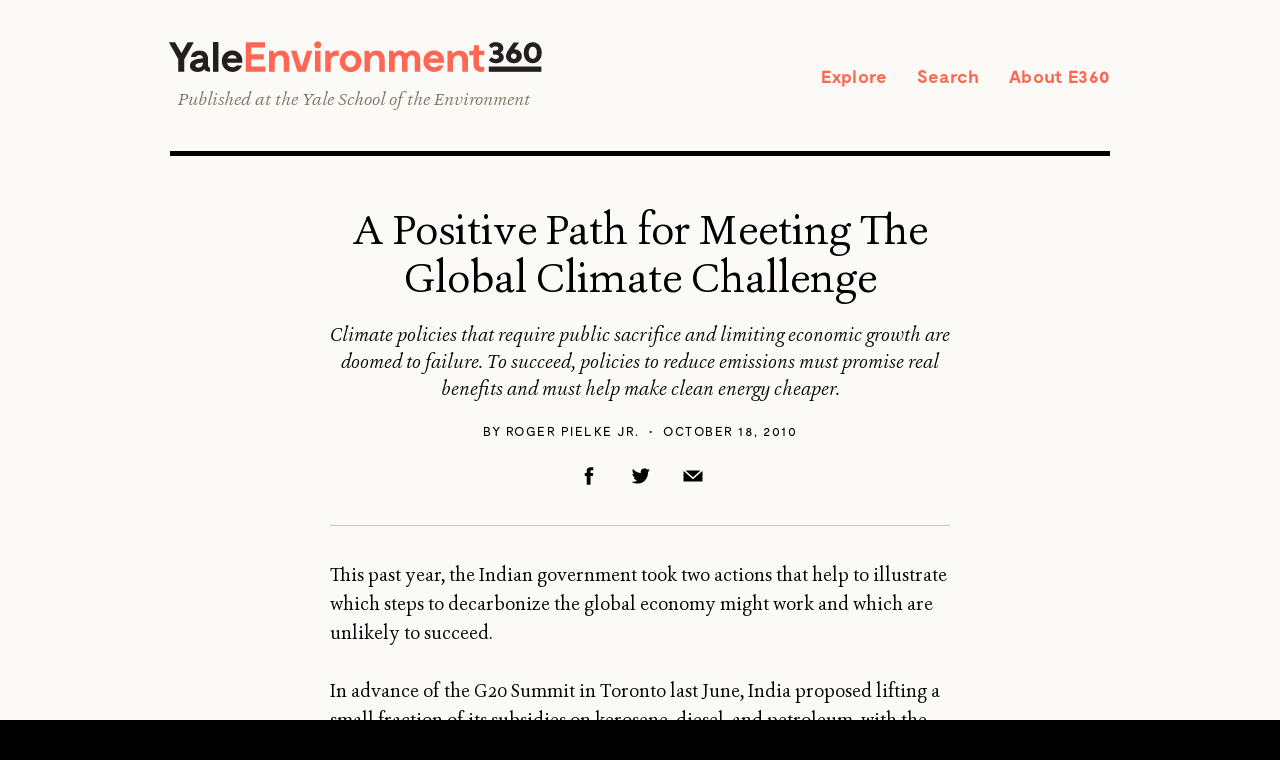

--- FILE ---
content_type: text/html; charset=UTF-8
request_url: https://e360.yale.edu/features/a_positive_path_for_meeting_the_global_climate_challenge
body_size: 11218
content:
<!doctype html>
<html lang="en-US">
<head>
  <meta charset="utf-8" />
  <meta name="viewport" content="width=device-width, initial-scale=1">

      <meta property="og:type" content="website" />

  <title>A Positive Path for Meeting The Global Climate Challenge - Yale E360</title>

  <link rel="home" href="https://e360.yale.edu/" />
  <link rel="alternate" type="application/rss+xml" title="RSS" href="https://e360.yale.edu/feed.xml" />
  <link rel="stylesheet" type="text/css" href="/assets/dist/css/style.css">

  <script src="/assets/dist/js/modernizr-custom.js"></script>
  

  


<!-- SEO -->
<link rel="canonical" href="https://e360.yale.edu/features/a_positive_path_for_meeting_the_global_climate_challenge">
<meta name="description" content="Climate&#x20;policies&#x20;that&#x20;require&#x20;public&#x20;sacrifice&#x20;and&#x20;limiting&#x20;economic&#x20;growth&#x20;are&#x20;doomed&#x20;to&#x20;failure.&#x20;To&#x20;succeed,&#x20;policies&#x20;to&#x20;reduce&#x20;emissions&#x20;must&#x20;promise&#x20;real&#x20;benefits&#x20;and&#x20;must&#x20;help&#x20;make&#x20;clean&#x20;energy&#x20;cheaper.">

<!-- Schema.org -->
<meta itemprop="name" content="A&#x20;Positive&#x20;Path&#x20;for&#x20;Meeting&#x20;The&#x20;Global&#x20;Climate&#x20;Challenge">
<meta itemprop="description" content="Climate&#x20;policies&#x20;that&#x20;require&#x20;public&#x20;sacrifice&#x20;and&#x20;limiting&#x20;economic&#x20;growth&#x20;are&#x20;doomed&#x20;to&#x20;failure.&#x20;To&#x20;succeed,&#x20;policies&#x20;to&#x20;reduce&#x20;emissions&#x20;must&#x20;promise&#x20;real&#x20;benefits&#x20;and&#x20;must&#x20;help&#x20;make&#x20;clean&#x20;energy&#x20;cheaper.">

<!-- Open Graph (Facebook) -->
<meta property="og:site_name" content="Yale&#x20;E360">
<meta property="og:site" content="https&#x3A;&#x2F;&#x2F;e360.yale.edu&#x2F;">
<meta property="og:locale" content="en-US">
<meta property="og:type" content="article">
<meta property="og:title" content="A&#x20;Positive&#x20;Path&#x20;for&#x20;Meeting&#x20;The&#x20;Global&#x20;Climate&#x20;Challenge">
<meta property="og:url" content="https&#x3A;&#x2F;&#x2F;e360.yale.edu&#x2F;features&#x2F;a_positive_path_for_meeting_the_global_climate_challenge">
<meta property="og:description" content="Climate&#x20;policies&#x20;that&#x20;require&#x20;public&#x20;sacrifice&#x20;and&#x20;limiting&#x20;economic&#x20;growth&#x20;are&#x20;doomed&#x20;to&#x20;failure.&#x20;To&#x20;succeed,&#x20;policies&#x20;to&#x20;reduce&#x20;emissions&#x20;must&#x20;promise&#x20;real&#x20;benefits&#x20;and&#x20;must&#x20;help&#x20;make&#x20;clean&#x20;energy&#x20;cheaper.">


<!-- Twitter Card -->
<meta name="twitter:site" content="&#x40;YaleE360">
<meta name="twitter:title" content="A&#x20;Positive&#x20;Path&#x20;for&#x20;Meeting&#x20;The&#x20;Global&#x20;Climate&#x20;Challenge">
<meta name="twitter:description" content="Climate&#x20;policies&#x20;that&#x20;require&#x20;public&#x20;sacrifice&#x20;and&#x20;limiting&#x20;economic&#x20;growth&#x20;are&#x20;doomed&#x20;to&#x20;failure.&#x20;To&#x20;succeed,&#x20;policies&#x20;to&#x20;reduce&#x20;emissions&#x20;must&#x20;promise&#x20;real&#x20;benefits&#x20;and&#x20;must&#x20;help&#x20;make&#x20;clean&#x20;energy&#x20;cheaper.">

<!-- Favicons & App Icons -->
<link rel="apple-touch-icon" sizes="57x57" href="/assets/img/favicons/apple-touch-icon-57x57.png">
<link rel="apple-touch-icon" sizes="60x60" href="/assets/img/favicons/apple-touch-icon-60x60.png">
<link rel="apple-touch-icon" sizes="72x72" href="/assets/img/favicons/apple-touch-icon-72x72.png">
<link rel="apple-touch-icon" sizes="76x76" href="/assets/img/favicons/apple-touch-icon-76x76.png">
<link rel="apple-touch-icon" sizes="114x114" href="/assets/img/favicons/apple-touch-icon-114x114.png">
<link rel="apple-touch-icon" sizes="120x120" href="/assets/img/favicons/apple-touch-icon-120x120.png">
<link rel="apple-touch-icon" sizes="144x144" href="/assets/img/favicons/apple-touch-icon-144x144.png">
<link rel="apple-touch-icon" sizes="152x152" href="/assets/img/favicons/apple-touch-icon-152x152.png">
<link rel="apple-touch-icon" sizes="180x180" href="/assets/img/favicons/apple-touch-icon-180x180.png">
<link rel="icon" type="image/png" href="/assets/img/favicons/favicon-32x32.png" sizes="32x32">
<link rel="icon" type="image/png" href="/assets/img/favicons/favicon-96x96.png" sizes="96x96">
<link rel="icon" type="image/png" href="/assets/img/favicons/favicon-16x16.png" sizes="16x16">
<link rel="shortcut icon" href="/assets/img/favicons/favicon.ico">

    
      <script>
(function(i,s,o,g,r,a,m){i['GoogleAnalyticsObject']=r;i[r]=i[r]||function(){
(i[r].q=i[r].q||[]).push(arguments)},i[r].l=1*new Date();a=s.createElement(o),
m=s.getElementsByTagName(o)[0];a.async=1;a.src=g;m.parentNode.insertBefore(a,m)
})(window,document,'script','https://www.google-analytics.com/analytics.js','ga');

ga('create', 'UA-4277261-1', 'auto');
ga('send', 'pageview');
</script>
<!-- Google tag (gtag.js) -->
<script async src="https://www.googletagmanager.com/gtag/js?id=G-N138ZBV46E"></script>
<script>
  window.dataLayer = window.dataLayer || [];
  function gtag(){dataLayer.push(arguments);}
  gtag('js', new Date());

  gtag('config', 'G-N138ZBV46E');
</script>
<script type="text/javascript">
<!--//--><![CDATA[//><!--
(function() {
	var sz = document.createElement('script'); sz.type = 'text/javascript'; sz.async = true;
	sz.src = '//siteimproveanalytics.com/js/siteanalyze_66356571.js';
	var s = document.getElementsByTagName('script')[0]; s.parentNode.insertBefore(sz, s);
})();
//--><!]]>
</script>  
</head>

<body class="js">

  
  

  <div class="viewer" aria-hidden="true">

  <div class="viewer__content">
    <button class="viewer__close">Close</button>

    <figure class="viewer__media">
      <div class="viewer__image-wrap">
        <img class="viewer__img" alt="" />
        <video autoplay loop muted playsinline style="max-width: calc(100vw - 100px); max-height:calc(100vh - 180px);"><source class="viewer__mp4" /></video>
      </div>
      <figcaption class="viewer__meta">
        <p><span class="viewer__caption"></span> <span class="viewer__credit"></span></p>

        <div class="viewer__controls">
          <p class="viewer__counter"><span class="viewer__nth"></span>&nbsp;/&nbsp;<span class="viewer__total"></span></p>
          <p class="viewer__arrows"><a class="viewer__arrows-link viewer__arrows-link--prev" href="#">←</a>&nbsp;<a class="viewer__arrows-link viewer__arrows-link--next" href="#">→</a></p>
        </div>
      </figcaption>
    </figure>
  </div> <!-- viewer content -->

  <div class="viewer__curtain">
  </div>

</div>

  <div class="content">

    

<div class="search-form search-form--global" aria-hidden="true" tabindex="-1">
<form class="search-form__form" action="/search/" role="search">
  <label class="visually-hidden" for="global-search-input">Search</label>
    <input placeholder="Search keywords" class="search-form__input" id="global-search-input" type="search" name="q" value="" autocomplete="off"><button class="btn search-form__submit" type="submit">Search</button>
</form>


</div>

    <div class="layout">


      <div class="super-container">

        
<header class="global-header" role="banner">

  <nav class="global-header__nav" role="navigation">
    <div class="global-header__wordmark-wrapper">
      <h1 class="global-header__wordmark"><a class="global-header__wordmark-link" href="https://e360.yale.edu/">Yale Environment 360</a></h1>
      <h2 class="global-header__description">Published at the <a class="global-header__description-link" href="http://environment.yale.edu/">Yale School of the Environment</a> </h2>
    </div>
    <ul class="global-header__list">
      <li class="global-header__item global-header__item--explore"><a class="global-header__link global-header__link--explore" href="/topics" >Explore</a></li>
      <li class="global-header__item global-header__item--search"><a class="global-header__link global-header__link--search" href="/search">Search</a></li>
      <li class="global-header__item global-header__item--about"><a class="global-header__link global-header__link--about" href="/about">About E360</a></li>
    </ul>
  </nav>
</header>

        
        

        <main role="main" class="main">
          






<article class="article article--lacks-featured-image article--layout-" role="article">

  
  <div class="article__text">

  
    



<header class="article__titles ">
  <div class="article__titles-content">
            <h1 class="article__title">A Positive Path for Meeting The Global Climate Challenge</h1>
    
        <div class="article__dek">
      <p>Climate policies that require public sacrifice and limiting economic growth are doomed to failure. To succeed, policies to reduce emissions must promise real benefits and must help make clean energy cheaper.</p>
    </div>
    
    <p class="article__authors-date">
            <span class="article__authors">By <a class="article__author-link" href="/authors/roger-pielke-jr"> Roger&nbsp;Pielke&nbsp;Jr.</a>
        </span> <span
        class="article__authors-date-bullet">•</span>
            <span class="article__date">October&nbsp;18,&nbsp;2010</span>
    </p>

    





<div class="article-share">
  <ul class="article-share__list">
    <li class="article-share__item"><a href="https://www.facebook.com/sharer/sharer.php?u=https%3A%2F%2Fe360.yale.edu%2Ffeatures%2Fa_positive_path_for_meeting_the_global_climate_challenge" target="_blank" class="article-share__link article-share__link--facebook">Facebook</a></li>

    <li class="article-share__item"><a href="https://twitter.com/intent/tweet?url=https%3A%2F%2Fe360.yale.edu%2Ffeatures%2Fa_positive_path_for_meeting_the_global_climate_challenge&text=A%20Positive%20Path%20for%20Meeting%20The%20Global%20Climate%20Challenge&via=YaleE360" target="_blank" class="article-share__link article-share__link--twitter">Twitter</a></li>
    <li class="article-share__item"><a href="mailto:?subject=Yale%20E360%20-%20A%20Positive%20Path%20for%20Meeting%20The%20Global%20Climate%20Challenge&amp;body=A%20Positive%20Path%20for%20Meeting%20The%20Global%20Climate%20Challenge%0D%0ABy Roger%20Pielke%20Jr.%0D%0Ahttps%3A%2F%2Fe360.yale.edu%2Ffeatures%2Fa_positive_path_for_meeting_the_global_climate_challenge%0D%0A" class="article-share__link article-share__link--email">Email</a></li>
  </ul>
</div>

  </div> <!-- article titles content -->
</header> <!-- article titles -->
  
  


    
    <section class="article__body">

              
<div class="article__block article__block--legacy article__block--textBlock">
  <p>This past year, the Indian government took two actions that help to illustrate which steps to decarbonize the global economy might work and which are unlikely to succeed.<br /><br />
In advance of the G20 Summit in Toronto last June, India proposed lifting a small fraction of its subsidies on kerosene, diesel, and petroleum, with the inevitable result being an increase in fuel prices for Indian consumers. What was the result of that price hike, which had the equivalent impact of a $30-per-ton carbon tax?  Widespread riots and strikes.  By the end of August, India’s government had decided to delay implementation of the reforms, due to political opposition.<br /><br />
The other decision by the Indian government was to impose a small tax on coal, with the proceeds to be invested in renewable energy technologies. That small levy — expected to raise $535 million in its first year, despite imposing a tax equivalent to only 35 cents per ton of carbon — met with no public protests. Yet it could have a substantial impact on helping India develop its own green energy technologies.<br /></p>
<blockquote>People are willing to bear costs to reduce emissions, but they are only willing to go so far.</blockquote>
<p> The difference in public response to these government actions illustrates the immutability of what I call the iron law of climate policy: When policies on emissions reductions collide with policies focused on economic growth, economic growth will win out every time. Climate policies should flow with the current of public opinion rather than against it, and efforts to sell the public on policies that will create short-term economic discomfort cannotsucceed if that discomfort is perceived to be too great. Calls for asceticism and sacrifice are a nonstarter.</p>
<p>The “iron law” thus presents a boundary condition on policy design that is every bit as limiting as is the second law of thermodynamics, and it holds everywhere around the world, in rich and poor countries alike. It says that even if people are willing to bear some costs to reduce emissions (and experience shows that they are), they are willing to go only so far.</p>
<p>That reality was certainly behind the failure of climate legislation in the U.S. Senate this summer. Putting a cap on carbon emissions sounds great. The problem is that it cannot work. All of the effort and politicking was fruitless, because the idea of placing a hard cap on emissions was a fantasy. A cap did not fly in the Senate because politicians were not going to do anything that might adversely impact their constituents or slow economic growth — especially during the U.S.’s worst economic recession in decades.</p>
<p>Given the death of climate legislation in the U.S. Senate, the failure of the Copenhagen climate conference last December, and the feeble efforts to reconvene a climate conference later this year in Cancun, Mexico, it is remarkable that anyone continues to advocate climate policies that to succeed depend upon a reduction in economic growth. The course that the world has been on for climate policy has created the conditions for policy failure. For some, the lesson is to reload and try again with the same strategies that have gotten us to where we are today. To me, that seems like insanity.</p><blockquote>The course that the world has been on for climate policy has created the conditions for failure.</blockquote>
<p> Pretty much everyone — even cap-and-trade advocates — agrees that innovation in energy technology must be at the center of any effort to accelerate decarbonization of the global economy. However, if we do not have all the technologies we need to quickly accelerate rates of decarbonization, then the only other driver of emissions reduction is a reduction in GDP. Yet if reducing GDP is not politically possible, then what necessarily must give way is the commitment to reducing emissions. That logic says emissions will continue to rise even in the presence of a cap-and-trade program if technologies are not ready at scale to rapidly accelerate decarbonization. To think that politicians are going to willingly impose discomfort or pain on their constituents is fanciful at best.</p>
<p>To succeed, any policies focused on decarbonizing economies will necessarily have to offer short-term benefits that are in some manner proportional to the short-term costs. In practice, this means that efforts to make dirty energy appreciably more expensive will face limited success.</p>
<p>In recent months, examples have abounded of the iron law of climate policy. In August, Yu Quingtai, China’s top climate negotiator through the Copenhagen climate conference, gave a speech at Peking University’s School of International Studies in which he delivered some uncharacteristically blunt remarks about the realities of emissions reductions. He explained, “I cannot accept someone from a developed nation having more right than me to consume energy. We are all created equal — this is no empty slogan. The Americans have no right to tell the Chinese that they can only consume 20 percent as much energy. We do not want to pollute as they did, but we have the right to pursue a better life.”</p><blockquote>Emissions reduction goals will not be achieved by policies that constrict economic activity.</blockquote>
<p> He went on to say, “There are 600 million people in India without electricity — the country has to develop and meet that need. And if that increases emissions, I say, ‘So what?’ The people have a right to a better life.” </p>
<p>The unavoidable reality is that policy makers and those they represent are committed to sustaining economic growth, bringing populations out of poverty, and expanding access to energy. Emissions reduction goals will not be achieved by policies that seek to stimulate innovation by constricting, much less by reducing, economic activity.</p>
<p>Those advocating otherwise are simply out of touch with reality. For instance, commenting on China’s need to reduce emissions, Connie Hedegaard, Denmark’s leading climate diplomat and host of the Copenhagen climate conference, asserted that, “China and other emerging nations must accept it even if it isn’t fair.” The director of the Tyndall Center for Climate Change Research in the United Kingdom went so far as to argue that a “planned recession” would be necessary in the United Kingdom in order to reduce emissions in response to the threat of climate change.</p>
<p>But savvy politicians get the iron law of climate policy. Al Gore, for instance, advocated for U.S. climate legislation on the basis that it would cost the American household about “a postage stamp a day.” In an early 2009 debate over proposed cap-and-trade legislation, House Speaker Nancy Pelosi argued that “there should be no cost to the consumer.”</p>
<p>So if making the costs of energy appreciably more expensive is a nonstarter as a tool of decarbonization, what is the alternative? The alternative is to make clean energy cheaper.</p><blockquote>The purpose of a low-carbon tax should be to raise revenues to invest in innovation.</blockquote>
<p> Recently, Germany, like India, has adopted such a strategy. Chancellor Angela Merkel has proposed extending the life of Germany’s nuclear power plants, which would lead to a financial windfall of close to $40 billion due to taxes on nuclear power and less need for new infrastructure. According to Germany’s economics minister, Rainer Brüderle, the windfall will be used to develop renewable sources of energy.</p>
<p>Could such an approach form the basis of international climate negotiations? Imagine if countries came together at Cancun later this fall with a goal of negotiating a single number — what carbon price can they agree to implement? With agreement on a carbon price, at whatever level, the next step would be to reach a consensus on how the resulting proceeds would be invested in energy innovation, with the goals of driving down the costs of energy and expanding access.</p>
<p>Consider that a $5-per-ton carbon tax or a $3-per-barrel oil tax would each raise about $100 billion per year worldwide, funds that could be invested in energy innovation. Some of the money raised could be spent in countries such as India on energy infrastructure deployment, with the result being expanded access to energy and potentially driving down costs through scale. Other funds could be invested in research, development, and demonstration in a broad portfolio of renewable energy technologies.</p>
<p>Critical to driving this innovation will be government. Government must foster competition, pursue energy innovation using a public works model, and recognize the crucial role of demonstration projects. Governments should also become a major consumer of innovative energy-technology products and systems.</p>
<p>It is important to emphasize that the point of a modest carbon tax is not to change people’s behavior, to restrict economic activity, or to price fossil fuels at a level higher than alternatives. The purpose of a low-carbon tax is to raise revenues for investments in innovation. To the extent that innovation is successful, leading to the displacement of fossil fuels, it will be more likely that the carbon price can be increased.</p>
<p>Critics of such an approach might complain that it offers no guarantees for emissions reductions by specific dates in the future. Of course, neither does the present approach to negotiations, but they do offer up the illusion of such certainty for those willing to suspend disbelief. Experience under the UN Climate Convention, its Kyoto Protocol, and various national programs should convince anyone that the only certainty that can be counted on in the conventional approach to emissions reductions is that emissions will continue to rise.</p>
<p>The uncomfortable reality is that no one knows how the world might reduce its emissions by 80 percent or more in coming decades. But we do know enough to get started in that direction. Taking those first steps, however, will depend on our ability to create practical policies that are consistent with a narrative of promise and possibility focused on advancing human dignity.</p>
</div>
          </section>


    <footer class="article__block article__footer">


      





<div class="article-share">
  <ul class="article-share__list">
    <li class="article-share__item"><a href="https://www.facebook.com/sharer/sharer.php?u=https%3A%2F%2Fe360.yale.edu%2Ffeatures%2Fa_positive_path_for_meeting_the_global_climate_challenge" target="_blank" class="article-share__link article-share__link--facebook">Facebook</a></li>

    <li class="article-share__item"><a href="https://twitter.com/intent/tweet?url=https%3A%2F%2Fe360.yale.edu%2Ffeatures%2Fa_positive_path_for_meeting_the_global_climate_challenge&text=A%20Positive%20Path%20for%20Meeting%20The%20Global%20Climate%20Challenge&via=YaleE360" target="_blank" class="article-share__link article-share__link--twitter">Twitter</a></li>
    <li class="article-share__item"><a href="mailto:?subject=Yale%20E360%20-%20A%20Positive%20Path%20for%20Meeting%20The%20Global%20Climate%20Challenge&amp;body=A%20Positive%20Path%20for%20Meeting%20The%20Global%20Climate%20Challenge%0D%0ABy Roger%20Pielke%20Jr.%0D%0Ahttps%3A%2F%2Fe360.yale.edu%2Ffeatures%2Fa_positive_path_for_meeting_the_global_climate_challenge%0D%0A" class="article-share__link article-share__link--email">Email</a></li>
  </ul>
</div>


            <div class="author-bios">
                <div class="author-bios__bio">
                    <div class="author-bios__image-wrap">
            <a class="author-bios__image-link" href="https://e360.yale.edu/authors/roger-pielke-jr"><img class="author-bios__image" alt ="Roger Pielke Jr." src="https://yale-threesixty.transforms.svdcdn.com/production/authors/pielke-100.jpg?w=70&amp;q=82&amp;auto=format&amp;fit=clip&amp;dm=1740244618&amp;s=fa58a0a97304508347e821839ca708e7" /></a>
          </div>
                    <div class="author-bios__text">
                                                  <div class="author-bios__bio-text"><p><strong>Roger A. Pielke, Jr.</strong> is a professor in the Center for Science and Technology Policy Research at the University of Colorado and a fellow of the Cooperative Institute for Research in Environmental Sciences (CIRES). From 2001 to 2007, he served as director of CIRESâ€™ Center for Science and Technology Policy Research. His latest book is <em>The Climate Fix: What Scientists and Politicians Wonâ€™t Tell You About Global Warming.</em> <a class="author-bios__more-link" href="https://e360.yale.edu/authors/roger-pielke-jr">More<span class="visually-hidden"> about Roger Pielke Jr.</span>&nbsp;→</a></p></div>
                          </div>
          </div>
                  </div>
        




        <div class="article__footer__metadata">

          <div class="article__footer--topics">
                    

                    <h2 class="article__footer__head">Topics</h2>
                    
                      <div class="article__footer--subtopics">
              <ul class="article__footer--subtopics__list">
                                  <li class="article__footer--subtopics__item"><a class="article__footer--subtopics__link" href="https://e360.yale.edu/topics/climate">Climate</a></li>
                                  <li class="article__footer--subtopics__item"><a class="article__footer--subtopics__link" href="https://e360.yale.edu/topics/oceans">Oceans</a></li>
                                  <li class="article__footer--subtopics__item"><a class="article__footer--subtopics__link" href="https://e360.yale.edu/topics/solutions">Solutions</a></li>
                                  <li class="article__footer--subtopics__item"><a class="article__footer--subtopics__link" href="https://e360.yale.edu/topics/solutions/energy">Energy</a></li>
                                  <li class="article__footer--subtopics__item"><a class="article__footer--subtopics__link" href="https://e360.yale.edu/topics/policy">Policy</a></li>
                              </ul>
            </div> <!-- subtopics-->
          
        </div>


        <!-- list regions -->
                        <div class="article__footer--regions">
          <h2 class="article__footer__head">Regions</h2>
          <ul class="article__footer--regions__list">
                        <li class="article__footer--regions__item">
              <a class="article__footer--regions__link" href="/regions/north-america">North America</a>
            </li>
                      </ul>
        </div>
        
      </div> <!--/article__footer__metadata -->


      
<div class="article__comments">
  <div class="js-comment-box-text">
  <a href="#" class="comments__text js-show-comments">
        <span class="comments__text-wrap">Join the conversation: <span class="comments__article-title">A Positive Path for Meeting The Global Climate Challenge</span></span>
        <span class="comments__action">Show comments&nbsp;→</span>
  </a>
  </div>
</div>

<!-- Disqus embed will be injected here -->
<div id="disqus_thread" class="js-disqus-thread disqus-thread"></div>

      
      <div class="newsletter-promo">
        <p><a href="/newsletter">Never miss an article. Subscribe to the E360 Newsletter →</a></p>
      </div>

    </footer>

  </div> <!-- article__text -->






<div class="more-from-e360">
  <h3 class="more-from-e360__head">More From E360</h3>

  <div class="tz-micro">
    <ul class="tz-micro__list tz-micro__list--multi-col">
            


<li class="tz-micro__item">
  <h5 class="tz-micro__overline">
  <a class="tz-micro__overline-link" href="https://e360.yale.edu/features/sea-star-wasting-disease">Oceans</a>
  </h5>
  <h4 class="tz-micro__title">
    <a class="tz-micro__title-link" href="https://e360.yale.edu/features/sea-star-wasting-disease">Sea Star Murder Mystery: What’s Killing a Key Ocean Species?</a>
  </h4>
</li>
            


<li class="tz-micro__item">
  <h5 class="tz-micro__overline">
  <a class="tz-micro__overline-link" href="https://e360.yale.edu/features/kigali-rwanda-wetland-restoration">Solutions</a>
  </h5>
  <h4 class="tz-micro__title">
    <a class="tz-micro__title-link" href="https://e360.yale.edu/features/kigali-rwanda-wetland-restoration">Plagued by Flooding, an African City Reengineers Its Wetlands</a>
  </h4>
</li>
            


<li class="tz-micro__item">
  <h5 class="tz-micro__overline">
  <a class="tz-micro__overline-link" href="https://e360.yale.edu/features/iran-water-drought-dams-qanats">WATER</a>
  </h5>
  <h4 class="tz-micro__title">
    <a class="tz-micro__title-link" href="https://e360.yale.edu/features/iran-water-drought-dams-qanats">After Ruining a Treasured Water Resource, Iran Is Drying Up</a>
  </h4>
</li>
            


<li class="tz-micro__item">
  <h5 class="tz-micro__overline">
  <a class="tz-micro__overline-link" href="https://e360.yale.edu/features/rutgers-marine-field-station-film">FILM</a>
  </h5>
  <h4 class="tz-micro__title">
    <a class="tz-micro__title-link" href="https://e360.yale.edu/features/rutgers-marine-field-station-film">At a Marine Field Station, Rising Seas Force an Inevitable Retreat</a>
  </h4>
</li>
            


<li class="tz-micro__item">
  <h5 class="tz-micro__overline">
  <a class="tz-micro__overline-link" href="https://e360.yale.edu/features/pennsylvania-data-centers-natural-gas">Energy</a>
  </h5>
  <h4 class="tz-micro__title">
    <a class="tz-micro__title-link" href="https://e360.yale.edu/features/pennsylvania-data-centers-natural-gas">To Feed Data Centers, Pennsylvania Faces a New Fracking Surge</a>
  </h4>
</li>
            


<li class="tz-micro__item">
  <h5 class="tz-micro__overline">
  <a class="tz-micro__overline-link" href="https://e360.yale.edu/features/satellite-emissions">SPACE</a>
  </h5>
  <h4 class="tz-micro__title">
    <a class="tz-micro__title-link" href="https://e360.yale.edu/features/satellite-emissions">Scientists Warn of Emissions Risks from the Surge in Satellites</a>
  </h4>
</li>
            


<li class="tz-micro__item">
  <h5 class="tz-micro__overline">
  <a class="tz-micro__overline-link" href="https://e360.yale.edu/features/african-hornbill-trafficking">WILDLIFE</a>
  </h5>
  <h4 class="tz-micro__title">
    <a class="tz-micro__title-link" href="https://e360.yale.edu/features/african-hornbill-trafficking">A Troubling Rise in the Grisly Trade of a Spectacular African Bird</a>
  </h4>
</li>
            


<li class="tz-micro__item">
  <h5 class="tz-micro__overline">
  <a class="tz-micro__overline-link" href="https://e360.yale.edu/features/myanmar-rare-earth-mining">MINING</a>
  </h5>
  <h4 class="tz-micro__title">
    <a class="tz-micro__title-link" href="https://e360.yale.edu/features/myanmar-rare-earth-mining">In Myanmar, Illicit Rare Earth Mining Is Taking a Heavy Toll</a>
  </h4>
</li>
            


<li class="tz-micro__item">
  <h5 class="tz-micro__overline">
  <a class="tz-micro__overline-link" href="https://e360.yale.edu/features/jigar-shah-interview">INTERVIEW</a>
  </h5>
  <h4 class="tz-micro__title">
    <a class="tz-micro__title-link" href="https://e360.yale.edu/features/jigar-shah-interview">How Batteries, Not Natural Gas, Can Power the Data Center Boom</a>
  </h4>
</li>
            


<li class="tz-micro__item">
  <h5 class="tz-micro__overline">
  <a class="tz-micro__overline-link" href="https://e360.yale.edu/features/china-climate-diplomacy">ANALYSIS</a>
  </h5>
  <h4 class="tz-micro__title">
    <a class="tz-micro__title-link" href="https://e360.yale.edu/features/china-climate-diplomacy">As U.S. and E.U. Retreat on Climate, China Takes the Leadership Role</a>
  </h4>
</li>
            


<li class="tz-micro__item">
  <h5 class="tz-micro__overline">
  <a class="tz-micro__overline-link" href="https://e360.yale.edu/features/ukraine-war-debris-recycling">Solutions</a>
  </h5>
  <h4 class="tz-micro__title">
    <a class="tz-micro__title-link" href="https://e360.yale.edu/features/ukraine-war-debris-recycling">From Ruins to Reuse: How Ukrainians Are Repurposing War Waste</a>
  </h4>
</li>
            


<li class="tz-micro__item">
  <h5 class="tz-micro__overline">
  <a class="tz-micro__overline-link" href="https://e360.yale.edu/features/tropical-forest-forever-facility-cop30">ANALYSIS</a>
  </h5>
  <h4 class="tz-micro__title">
    <a class="tz-micro__title-link" href="https://e360.yale.edu/features/tropical-forest-forever-facility-cop30">Carbon Offsets Are Failing. Can a New Plan Save the Rainforests?</a>
  </h4>
</li>
          </ul>

  </div>

</div> <!-- more-from-e360 -->




</article>




        </main>

      </div> <!-- super-container -->
    </div> <!-- layout -->


    

<footer class="global-footer" role="contentinfo">

  <div class="global-footer__content">

    <h1 class="global-footer__wordmark"><a class="global-footer__wordmark-link" href="https://e360.yale.edu/">E360</a></h1>

    <ul class="global-footer__list">
                      <li class="global-footer__item"><a href="/about#about-e360" class="global-footer__link">About E360</a></li>
                      <li class="global-footer__item"><a href="/about#reprints" class="global-footer__link">Reprints</a></li>
                      <li class="global-footer__item"><a href="/about#contact" class="global-footer__link">Contact</a></li>
                      <li class="global-footer__item"><a href="/about#support-e360" class="global-footer__link">Support E360</a></li>
                      <li class="global-footer__item"><a href="/about#privacy-policy" class="global-footer__link">Privacy Policy</a></li>
                      <li class="global-footer__item"><a href="/about#submission-guidelines" class="global-footer__link">Submission Guidelines</a></li>
            <li class="global-footer__item"><a href="https://e360.yale.edu/newsletter" class="global-footer__link">Newsletter</a></li>
    </ul>

    <h2 class="global-footer__yale-logo">Published at the <a class="global-footer__yale-logo-link" href="http://environment.yale.edu/">Yale School of the Environment</a></h2>

  </div>

</footer>


  </div> <!-- content -->


  <script src="/assets/dist/js/main.js"></script>

<style>.swal2-confirm.btn { width: 85%; }
  .swal2-cancel.btn {color: #595959; border-color: transparent; background-color: transparent; font-size: smaller;}
</style>
<script src="https://cdn.jsdelivr.net/npm/sweetalert2@9.3.7/dist/sweetalert2.all.min.js"></script>
<script>
    var interval = 20;
    var rightnow = Math.floor(Date.now() / 1000);
    var nexttime = rightnow + (3600 * interval);
    var path = window.location.pathname;
    if (rightnow > 1588651200){
      if (!localStorage.e360_nextpitch || localStorage.e360_nextpitch < rightnow ) {
        localStorage.e360_nextpitch = nexttime; // store for cycle

        if ( path != '/donate' || path != '/newsletter' || path != '/donate') {
          setTimeout(function() {
            Swal.fire({
              customClass: {
                container: 'content',
                title: 'tz-home-trio__title-link',
                content: 'article__block--textBlock',
                confirmButton: 'btn',
                cancelButton: 'btn',
                cancel:  'article__block--textBlock',
              },
              title: 'Sign\u0020Up\u0020for\u0020Our\u0020Newsletter',
              background: '#fcfaf6',
              confirmButtonColor: '#ff6654',
              showCloseButton: true,
              showCancelButton: true,
              showConfirmButton: true,
              focusConfirm: false,
              allowOutsideClick: false,
              confirmButtonText: 'Sign\u0020me\u0020up\u0021',
              cancelButtonText: 'No,\u0020thanks',
              html: '\u003Cp\u0020style\u003D\u0022padding\u003A\u0020.5em\u002062px\u003B\u0020text\u002Dalign\u003A\u0020center\u003B\u0020word\u002Dspacing\u003A\u0020.06em\u003B\u0022\u003ENever\u0020miss\u0020an\u0020article.\u003C\/p\u003E\n\u003Cp\u0020style\u003D\u0022padding\u003A\u0020.5em\u002062px\u003B\u0020text\u002Dalign\u003A\u0020center\u003B\u0022\u003ESubscribe\u0020to\u0020the\u0020E360\u0020Newsletter\u0020for\nweekly\u0020updates\u0020delivered\u0020to\u0020your\u0020inbox.\u003C\/p\u003E'
               }).then((result) => {
                if (result.value) {
                    window.location.href = '/donate';
                }
              })
            }, 15000)
         }
      }
    }
</script>
</body>
</html>


--- FILE ---
content_type: text/css
request_url: https://e360.yale.edu/assets/dist/css/style.css
body_size: 19628
content:
body:after{content:'micro';display:none}@media (min-width:300px){body:after{content:'bp--mobile'}}@media (min-width:400px){body:after{content:'bp--phablet'}}@media (min-width:600px){body:after{content:'bp--tablet'}}@media (min-width:770px){body:after{content:'bp--tablet-xl'}}@media (min-width:1000px){body:after{content:'bp--desktop'}}@media (min-width:1450px){body:after{content:'bp--desktop-xl'}}@media (min-width:1500px){body:after{content:'bp--desktop-xxl'}}@media (min-width:1700px){body:after{content:'bp--desktop-xxxl'}}@font-face{font-family:Moderat;src:url(../../fonts/Moderat-Regular.woff);src:url(../../fonts/Moderat-Regular.eot);src:url(../../fonts/Moderat-Regular.eot?iefix) format("eot"),url(../../fonts/Moderat-Regular.woff2) format("woff2"),url(../../fonts/Moderat-Regular.woff) format("woff"),url(../../fonts/Moderat-Regular.ttf) format("truetype");font-weight:400;font-style:normal}@font-face{font-family:Moderat;src:url(../../fonts/Moderat-Bold.woff);src:url(../../fonts/Moderat-Bold.eot);src:url(../../fonts/Moderat-Bold.eot?iefix) format("eot"),url(../../fonts/Moderat-Bold.woff2) format("woff2"),url(../../fonts/Moderat-Bold.woff) format("woff"),url(../../fonts/Moderat-Bold.ttf) format("truetype");font-weight:600;font-style:normal}@font-face{font-family:Ashbury;src:url(../../fonts/ashburyreg.woff);src:url(../../fonts/ashburyreg.eot);src:url(../../fonts/ashburyreg.eot?iefix) format("eot"),url(../../fonts/ashburyreg.woff2) format("woff2"),url(../../fonts/ashburyreg.woff) format("woff"),url(../../fonts/ashburyreg.ttf) format("truetype");font-weight:400;font-style:normal}@font-face{font-family:Ashbury;src:url(../../fonts/ashburyita.woff);src:url(../../fonts/ashburyita.eot);src:url(../../fonts/ashburyita.eot?iefix) format("eot"),url(../../fonts/ashburyita.woff2) format("woff2"),url(../../fonts/ashburyita.woff) format("woff"),url(../../fonts/ashburyita.ttf) format("truetype");font-weight:400;font-style:italic}@font-face{font-family:Ashbury;src:url(../../fonts/ashburyxlig.woff);src:url(../../fonts/ashburyxlig.eot);src:url(../../fonts/ashburyxlig.eot?iefix) format("eot"),url(../../fonts/ashburyxlig.woff2) format("woff2"),url(../../fonts/ashburyxlig.woff) format("woff"),url(../../fonts/ashburyxlig.ttf) format("truetype");font-weight:100;font-style:normal}@font-face{font-family:Ashbury;src:url(../../fonts/ashburyxligita.woff);src:url(../../fonts/ashburyxligita.eot);src:url(../../fonts/ashburyxligita.eot?iefix) format("eot"),url(../../fonts/ashburyxligita.woff2) format("woff2"),url(../../fonts/ashburyxligita.woff) format("woff"),url(../../fonts/ashburyxligita.ttf) format("truetype");font-weight:100;font-style:italic}@font-face{font-family:Ashbury;src:url(../../fonts/ashburylig.woff);src:url(../../fonts/ashburylig.eot);src:url(../../fonts/ashburylig.eot?iefix) format("eot"),url(../../fonts/ashburylig.woff2) format("woff2"),url(../../fonts/ashburylig.woff) format("woff"),url(../../fonts/ashburylig.ttf) format("truetype");font-weight:300;font-style:normal}@font-face{font-family:Ashbury;src:url(../../fonts/ashburyligita.woff);src:url(../../fonts/ashburyligita.eot);src:url(../../fonts/ashburyligita.eot?iefix) format("eot"),url(../../fonts/ashburyligita.woff2) format("woff2"),url(../../fonts/ashburyligita.woff) format("woff"),url(../../fonts/ashburyligita.ttf) format("truetype");font-weight:300;font-style:italic}@font-face{font-family:Ashbury;src:url(../../fonts/ashburymed.woff);src:url(../../fonts/ashburymed.eot);src:url(../../fonts/ashburymed.eot?iefix) format("eot"),url(../../fonts/ashburymed.woff2) format("woff2"),url(../../fonts/ashburymed.woff) format("woff"),url(../../fonts/ashburymed.ttf) format("truetype");font-weight:500;font-style:normal}@font-face{font-family:Ashbury;src:url(../../fonts/ashburymedita.woff);src:url(../../fonts/ashburymedita.eot);src:url(../../fonts/ashburymedita.eot?iefix) format("eot"),url(../../fonts/ashburymedita.woff2) format("woff2"),url(../../fonts/ashburymedita.woff) format("woff"),url(../../fonts/ashburymedita.ttf) format("truetype");font-weight:500;font-style:italic}@font-face{font-family:Ashbury;src:url(../../fonts/ashburybol_.woff);src:url(../../fonts/ashburybol_.eot);src:url(../../fonts/ashburybol_.eot?iefix) format("eot"),url(../../fonts/ashburybol_.woff2) format("woff2"),url(../../fonts/ashburybol_.woff) format("woff"),url(../../fonts/ashburybol_.ttf) format("truetype");font-weight:700;font-style:normal}@font-face{font-family:Ashbury;src:url(../../fonts/ashburybolita.woff);src:url(../../fonts/ashburybolita.eot);src:url(../../fonts/ashburybolita.eot?iefix) format("eot"),url(../../fonts/ashburybolita.woff2) format("woff2"),url(../../fonts/ashburybolita.woff) format("woff"),url(../../fonts/ashburybolita.ttf) format("truetype");font-weight:700;font-style:italic}/*! normalize.css v4.1.1 | MIT License | github.com/necolas/normalize.css */html{font-family:sans-serif;-ms-text-size-adjust:100%;-webkit-text-size-adjust:100%}body{margin:0}article,aside,details,figcaption,figure,footer,header,main,menu,nav,section,summary{display:block}audio,canvas,progress,video{display:inline-block}audio:not([controls]){display:none;height:0}progress{vertical-align:baseline}[hidden],template{display:none}a{background-color:transparent;-webkit-text-decoration-skip:objects}a:active,a:hover{outline-width:0}abbr[title]{border-bottom:none;text-decoration:underline;text-decoration:underline dotted}b,strong{font-weight:inherit}b,strong{font-weight:bolder}dfn{font-style:italic}h1{font-size:2em;margin:.67em 0}h1,h2,h3,h4,h5,h6{line-height:1.15}mark{background-color:#ff0;color:#000}small{font-size:80%}sub,sup{font-size:75%;line-height:0;position:relative;vertical-align:baseline}sub{bottom:-.25em}sup{top:-.5em}img{border-style:none}svg:not(:root){overflow:hidden}code,kbd,pre,samp{font-family:monospace,monospace;font-size:1em}figure{margin:1em 40px}hr{box-sizing:content-box;height:0;overflow:visible}button,input,optgroup,select,textarea{font:inherit;margin:0}optgroup{font-weight:700}button,input{overflow:visible}button,select{text-transform:none}[type=reset],[type=submit],button,html [type=button]{-webkit-appearance:button}[type=button]::-moz-focus-inner,[type=reset]::-moz-focus-inner,[type=submit]::-moz-focus-inner,button::-moz-focus-inner{border-style:none;padding:0}[type=button]:-moz-focusring,[type=reset]:-moz-focusring,[type=submit]:-moz-focusring,button:-moz-focusring{outline:1px dotted ButtonText}fieldset{border:1px solid silver;margin:0 2px;padding:.35em .625em .75em}legend{box-sizing:border-box;color:inherit;display:table;max-width:100%;padding:0;white-space:normal}textarea{overflow:auto}[type=checkbox],[type=radio]{box-sizing:border-box;padding:0}[type=number]::-webkit-inner-spin-button,[type=number]::-webkit-outer-spin-button{height:auto}[type=search]{-webkit-appearance:textfield;outline-offset:-2px}[type=search]::-webkit-search-cancel-button,[type=search]::-webkit-search-decoration{-webkit-appearance:none}::-webkit-input-placeholder{color:inherit;opacity:.54}::-webkit-file-upload-button{-webkit-appearance:button;font:inherit}body,body *{margin:0;padding:0;box-sizing:border-box}body{background:#000;font:10.46154px Ashbury,georgia,serif}.content{background:#fcfaf6}.main{margin:0 auto;min-height:50vh;max-width:980px}@media (min-width:1450px){.main{max-width:1300px}}img,svg{max-width:100%}a{color:#ff6654;text-decoration:none;transition:all .1s linear}.block-marker{display:inline-block;padding:10px 20px;font-family:Moderat,arial,sans-serif;font-size:12px;font-weight:600;letter-spacing:.01em;text-transform:none;-webkit-font-smoothing:antialiased;-moz-osx-font-smoothing:grayscale;text-align:center;text-transform:uppercase;letter-spacing:1px;color:#fff;background:#000}.visually-hidden{border:0;clip:rect(0 0 0 0);height:1px;margin:-1px;overflow:hidden;padding:0;position:absolute;width:1px}.visually-hidden.focusable:active,.visually-hidden.focusable:focus{clip:auto;height:auto;margin:0;overflow:visible;position:static;width:auto}.basic-link-set{margin:30px auto 0}.basic-link-set__head{font-family:Ashbury,georgia,serif;font-size:12px;font-weight:700;text-transform:none;margin:0 0 20px;text-transform:uppercase;letter-spacing:1px}.basic-link-set__date{color:gray;display:inline-block;margin-right:20px;font-family:Moderat,arial,sans-serif;font-size:12px;letter-spacing:.01em;text-transform:none;letter-spacing:.7px}.basic-link-set__list{list-style:none;margin:0;padding:0}.basic-link-set__item{margin:0;padding:11px 0 10px;border-top:1px solid #000}.basic-link-set__item:last-of-type{border-bottom:1px solid #000}.basic-link-set__link{font-family:Ashbury,georgia,serif;font-size:15px;line-height:1.375;font-weight:400;text-transform:none}@media (min-width:600px){.basic-link-set{width:65.95745%}}fieldset,form{padding:0;margin:0;border:0}.btn,button{display:block;margin:0;padding:18px 20px;border:0;border-radius:0;cursor:pointer;-webkit-appearance:none;-moz-appearance:none;appearance:none;background:#ff6654;font-family:Moderat,arial,sans-serif;font-size:12px;font-weight:600;letter-spacing:.01em;text-transform:none;-webkit-font-smoothing:antialiased;-moz-osx-font-smoothing:grayscale;color:#fff;text-transform:uppercase;letter-spacing:1px;transition:all .1s linear}.btn:hover,button:hover{background-color:#eb5e4d}input:not([type=submit]):not([type=file]):not([type=radio]):not([type=checkbox]),textarea{padding:14px;border-radius:0;width:100%;min-width:170px;background:0 0;transition:color .1s,background-color .3s,border-color .3s;color:#666;font-family:Moderat,arial,sans-serif;font-size:16px;font-weight:400;letter-spacing:.01em;text-transform:none;border:1px solid #cac6bf;outline:0}input:not([type=submit]):not([type=file]):not([type=radio]):not([type=checkbox]):focus,textarea:focus{border-color:#000;background-color:#f7f4ef;color:#000}textarea{min-height:150px}.field-group,.field-set{margin:0 0 25px}.field-group--inline{margin:0}.field-group--inline input,.field-group--inline label{display:inline-block}.field-group--inline label{font-weight:400}.field-group--inline input[type=checkbox],.field-group--inline input[type=radio]{margin-right:8px}.label,label{font-family:Moderat,arial,sans-serif;font-size:14px;font-weight:600;letter-spacing:.01em;text-transform:none;display:block;padding:0;margin:0 0 5px}.required-asterisk{display:inline-block;font-weight:400;margin-left:2px;color:#ff6654}.input--error{border-color:#f63939!important}.error-feedback{font-family:Moderat,arial,sans-serif;font-size:13px;line-height:1.375;font-weight:600;letter-spacing:.01em;text-transform:none;text-align:left;display:block;padding:5px 0;color:#f63939}select{-webkit-appearance:none;-moz-appearance:none;appearance:none;font-family:Moderat,arial,sans-serif;font-size:16px;font-weight:500;letter-spacing:.01em;text-transform:none;border:0;background-color:transparent;box-shadow:none;border-radius:0;appearance:none;background-color:transparent;border:0;color:#000;cursor:pointer;min-width:200px;max-width:100%;width:100%;outline:0;overflow-x:hidden;border:1px solid #cac6bf;padding:14px 70px 14px 20px;text-overflow:ellipsis;transition:border-color .1s linear;background:url(/assets/img/select-arrow.svg) no-repeat 100% 55%;background-size:30px 10px;-webkit-font-smoothing:antialiased;-moz-osx-font-smoothing:grayscale}select:focus{outline:0}select::-moz-focus-inner{border:0;outline:0}select:-moz-focusring{color:transparent;text-shadow:0 0 0 #000}select::-ms-expand{display:none}select:focus,select:hover{border-color:#000}select:disabled{color:#f7f4ef;cursor:default;background-image:url(/assets/img/select-arrow-disabled.svg)}select:disabled:hover{border-color:#f7f4ef!important}input[type=checkbox]~label,input[type=radio]~label{font-family:Moderat,arial,sans-serif;font-size:14px;line-height:1.2;font-weight:600;letter-spacing:.01em;text-transform:none;color:#666;cursor:pointer}input[type=checkbox],input[type=radio]{position:absolute;left:-9999px}input[type=checkbox]~label:before,input[type=radio]~label:before{content:"\0020";display:inline-block;margin-right:10px;position:relative;transition:background .1s linear,box-shadow .1s linear}input[type=checkbox]:disabled~label,input[type=radio]:disabled~label{color:#444;cursor:default}input[type=checkbox]~label:before{width:24px;height:24px;display:inline-block;background:#fff url(/assets/img/checkbox-mark-selected.svg) no-repeat 50% 50%;background-size:0 0;border:2px solid #ebe4e4;top:7px}input[type=checkbox]:checked~label:before{background-size:16px auto}input[type=checkbox]:checked:disabled~label:before{background-image:url(/assets/img/checkbox-mark-selected-disabled.svg)}input[type=radio]~label:before{width:26px;height:26px;border-radius:13px;border:2px solid #ebe4e4;border-radius:20px;background:#fff url(/assets/img/radio-mark-selected.svg) no-repeat 50% 50%;background-size:0 0;top:10px}input[type=radio]:checked~label:before{background-size:16px auto}input[type=radio]:disabled~label:before{border-color:#f7f4ef}input[type=radio]:checked:disabled~label:before{background:url(/assets/img/radio-mark-selected-disabled.svg) no-repeat 50% 50%;background-size:16px auto}input[type=checkbox]:focus~label:before,input[type=radio]:focus~label:before{border-color:#cac6bf}.global-header{margin:0 auto;padding-left:20px;padding-right:20px;max-width:980px}.global-header--borderless .global-header__nav{border-bottom:0}@media (min-width:1450px){.global-header{max-width:1300px}}.global-header__nav{border-style:solid;border-color:#000;border-width:0 0 5px;padding-top:33px;padding-bottom:33px}@media (min-width:600px){.global-header__nav{padding-top:40px;padding-bottom:40px;display:-webkit-box;display:-ms-flexbox;display:flex;-webkit-box-pack:justify;-ms-flex-pack:justify;justify-content:space-between;-webkit-box-align:center;-ms-flex-align:center;align-items:center}}.global-header__wordmark-wrapper{margin-bottom:16px}@media (min-width:600px){.global-header__wordmark-wrapper{margin-bottom:0;max-width:50%}}@media (min-width:1000px){.global-header__wordmark-wrapper{max-width:75%}}@media (min-width:600px){.global-header__wordmark{margin-bottom:0;margin-left:-.03em}}@media (min-width:1000px){.global-header__wordmark{margin-left:-.08em}}@media (min-width:1450px){.global-header__wordmark{float:left}}.global-header__wordmark-link{display:block;text-align:left;color:transparent;font-size:0;text-indent:100%;white-space:nowrap;overflow:hidden;width:250px;height:22.01258px;background:url(/assets/img/e360-masthead.svg) no-repeat 50% 50%;background-size:contain;display:block;margin:0}@media (max-width:599px){.global-header__wordmark-link{margin:0 auto}}@media (min-width:600px){.global-header__wordmark-link{width:280px;height:24.65409px}}@media (min-width:770px){.global-header__wordmark-link{width:375px;height:33.01887px}}.global-header__description{display:none;color:#7c7363;margin-top:15px;font-family:Ashbury,georgia,serif;font-size:17px;line-height:1.375;font-weight:400;text-transform:none;font-style:italic}@media (min-width:770px){.global-header__description{display:block;padding-left:8px}}@media (min-width:1450px){.global-header__description-link{display:block} .global-header__description{float:left;width:256px;font-size:17px;line-height:1.25;padding-left:0;margin:0 0 0 30px;-webkit-transform:translateY(-2px);transform:translateY(-2px)}}.global-header__description-link{color:#7c7363}.global-header__description-link:hover{color:#000}.global-header__list{list-style:none;display:-webkit-box;display:-ms-flexbox;display:flex}@media (max-width:599px){.global-header__list{-webkit-box-pack:center;-ms-flex-pack:center;justify-content:center}}.global-header__item{margin:0 0 0 15px}.global-header__item:first-child{margin:0!important}@media (min-width:1000px){.global-header__item{margin-left:30px}}.global-header__link{font-family:Moderat,arial,sans-serif;font-size:16px;font-weight:700;letter-spacing:.01em;text-transform:none;color:#ff6654;-webkit-font-smoothing:antialiased;-moz-osx-font-smoothing:grayscale}.global-header__link--active,.global-header__link:focus,.global-header__link:hover{color:#000}@media (max-width:769px){.global-header__link{font-size:13px;letter-spacing:.02em;text-rendering:auto;font-weight:400}}@media (min-width:1000px){.global-header__link{font-size:18px}}.pagination{font-family:Moderat,arial,sans-serif;font-size:12px;font-weight:400;letter-spacing:.01em;text-transform:none;position:relative;margin-top:30px;padding-top:30px;text-transform:uppercase;letter-spacing:1.5px;border-style:solid;border-color:#cac6bf;border-width:1px 0 0}.tz-compact+.pagination{margin-top:60px}.pagination__next,.pagination__previous{position:absolute;top:36px}.pagination__word{display:none}.pagination__previous{left:0}.pagination__next{right:0}.pagination__pages{display:block;text-align:center}.pagination__pages-list{list-style:none;margin:0;padding:0;text-align:center}.pagination__list-item{display:inline-block}.pagination__list-item--current,.pagination__list-item-link{display:inline-block;width:28px;height:28px;line-height:25px;border-radius:50%}.pagination__list-item-link{color:#000}.pagination__list-item-link:hover{color:#af340f}.pagination__list-item--current{color:#ebe4e4;background-color:#000;padding-left:2px;padding-top:1px}@media (min-width:400px){.pagination__word{display:inline}}.global-footer{background:#000;color:#fff}.global-footer__content{max-width:940px;margin:0 auto;padding:40px 20px}.global-footer__wordmark{width:60px;height:40px;padding:0;margin:0 0 5px}.global-footer__wordmark-link{display:block;display:block;text-align:left;color:transparent;font-size:0;text-indent:100%;white-space:nowrap;overflow:hidden;width:60px;height:40px;background:url(/assets/img/wordmark-e360-compact.svg) no-repeat 50% 50%;background-size:contain;display:block}.global-footer__list{margin-bottom:30px;list-style:none}.global-footer__item{margin:0 0 4px}.global-footer__link{font-family:Moderat,arial,sans-serif;font-size:13px;line-height:1.5;font-weight:600;letter-spacing:.01em;text-transform:none;-webkit-font-smoothing:antialiased;-moz-osx-font-smoothing:grayscale;color:#fff}.global-footer__link:hover{color:#fff}.global-footer__yale-logo{width:400px;height:auto;max-width:100%;font-size:12px;font-weight:500;font-style:italic;text-align:left;color:#cac6bf;opacity:.7}.global-footer__yale-logo-link{display:block;display:block;text-align:left;color:transparent;font-size:0;text-indent:100%;white-space:nowrap;overflow:hidden;width:auto;height:25px;background:url(/assets/site/YSE_white_420.png) no-repeat 50% 50%;background-size:contain;display:block}@media (min-width:600px){.global-footer__content{padding:60px 20px}.global-footer__wordmark{margin-left:auto;margin-right:auto}.global-footer__yale-logo{margin-left:auto;margin-right:auto;text-align:center;max-width:85%;padding-top:40px;border-top:1px solid #cac6bf}.global-footer__list{display:-webkit-box;display:-ms-flexbox;display:flex;text-align:center;-webkit-box-pack:center;-ms-flex-pack:center;justify-content:center;margin-bottom:40px}.global-footer__item{margin:0 10px}}.explore-subnav{margin:0 auto 50px;position:relative;border-bottom:1px solid #cac6bf}.explore-subnav__back{text-align:left;position:absolute;top:43px;left:0}@media (min-width:600px){.explore-subnav__back{top:9px}}.explore-subnav__back-link{color:#7c7363;font-family:Moderat,arial,sans-serif;font-size:12px;font-weight:400;letter-spacing:.01em;text-transform:none;letter-spacing:.02em;-webkit-font-smoothing:antialiased;-moz-osx-font-smoothing:grayscale}.explore-subnav__back-link:hover{color:#ff6654}@media (max-width:599px){.explore-subnav__back-link-trim{display:none}}.explore-subnav__list{list-style:none;display:-webkit-box;display:-ms-flexbox;display:flex;text-align:center;-webkit-box-pack:center;-ms-flex-pack:center;justify-content:center}.explore-subnav__item{margin:0;padding:0;border-right:1px solid #cac6bf}.explore-subnav__item:last-child{border:0}@media (max-width:599px){.explore-subnav__item{width:33.33333333%}}.explore-subnav__link{font-family:Moderat,arial,sans-serif;font-size:12px;line-height:1.5;font-weight:700;letter-spacing:.01em;text-transform:none;-webkit-font-smoothing:antialiased;-moz-osx-font-smoothing:grayscale;display:block;text-transform:uppercase;letter-spacing:1px;color:#000;padding:8px 18px;text-align:center}.explore-subnav__link:hover{color:#ff6654}.explore-subnav__link--active{color:#fff;background-color:#ff6654}.explore-subnav__link--active:hover{color:#fff}@media (max-width:599px){.explore-subnav__link{padding-left:0;padding-right:0}}@media (min-width:770px){.explore-subnav__link{min-width:120px;padding-left:25px;padding-right:25px}}.topics-grid__list{list-style:none;display:-webkit-box;display:-ms-flexbox;display:flex;-ms-flex-wrap:wrap;flex-wrap:wrap}.topics-grid__item{margin:0;padding:0 15px 60px;width:100%;text-align:center;position:relative}.topics-grid__item:nth-last-child(1):after{background-color:transparent}@media (min-width:600px){.topics-grid__item{padding-left:20px;padding-right:20px;width:50%}.topics-grid__item:nth-last-child(2):after{background-color:transparent}}@media (min-width:1000px){.topics-grid__item{padding-left:30px;padding-right:30px}}.topics-grid__link{display:block;margin:0 0 15px;color:#000;font-family:Ashbury,georgia,serif;font-size:24px;line-height:1.1;font-weight:300;letter-spacing:.05em;text-transform:uppercase;text-align:center}@media (min-width:600px){.topics-grid__link{font-size:32px}}.topics-grid__image{max-width:120px;margin:0 auto 10px}@media (min-width:600px){.topics-grid__image{max-width:150px}}.topics-grid__image img{display:block;transition:-webkit-transform .3s ease;transition:transform .3s ease;transition:transform .3s ease,-webkit-transform .3s ease}.topics-grid__link:hover .topics-grid__image img{-webkit-transform:translateZ(0) scale(1.1);transform:translateZ(0) scale(1.1)}.sub-topics{margin:20px 0}.subtopics__list{list-style:none;display:-webkit-box;display:-ms-flexbox;display:flex;-webkit-box-pack:center;-ms-flex-pack:center;justify-content:center;-ms-flex-wrap:wrap;flex-wrap:wrap}.subtopics__item{margin:2px;font-family:Moderat,arial,sans-serif;font-size:11px;line-height:1;font-weight:400;letter-spacing:.1em;text-transform:uppercase}.subtopics__link{background-color:#f7f4ef;color:#444;padding:6px 10px;display:block}.subtopics__link:hover{color:#000;background-color:#fff}.topics-grid__p{margin:5px 0 0}.topics-grid__p-link{font-family:Moderat,arial,sans-serif;font-size:11px;line-height:1;font-weight:400;letter-spacing:.1em;text-transform:uppercase;color:#ff6654}.topics-grid__p-link:hover{color:#000}.newsletter-signup{margin:0 0 50px}.newsletter-signup__submit{min-width:100px}.js-newsletter-response{font-family:Ashbury,georgia,serif;font-size:17px;line-height:1.2;font-weight:400;text-transform:none;text-align:center;padding-top:30px}.newsletter-promo a{display:block;padding:30px 20px;margin:0 0 50px;color:#fff;background-color:#ff6654;text-align:center;font-family:Moderat,arial,sans-serif;font-size:13px;line-height:1.375;font-weight:600;letter-spacing:.01em;text-transform:none;position:relative}@media (min-width:600px){.newsletter-promo a{-webkit-font-smoothing:antialiased;-moz-osx-font-smoothing:grayscale;font-size:15px}}.newsletter-promo a:hover{background-color:#eb5e4d}.newsletter-promo a:after{content:"\0020";display:block;position:absolute;top:-3px;right:-3px;bottom:-3px;left:-3px;border:1px solid #ff6654}.search-form{padding:0 20px;overflow:hidden}.tz-compact+.search-form{padding:0;margin-top:80px}.search-form__form{display:-webkit-box;display:-ms-flexbox;display:flex;-webkit-box-pack:justify;-ms-flex-pack:justify;justify-content:space-between;-webkit-box-align:center;-ms-flex-align:center;align-items:center;width:100%;margin:20px auto}input.search-form__input{min-width:180px;margin-right:20px}input.search-form__input:focus{border-color:#7c7363!important}.search-form__submit{min-width:100px}@media (min-width:600px){.search-form{padding:0}.search-form__form{max-width:65.95745%;margin-left:auto;margin-right:auto}}.search-form--results{margin-top:10px}.search-form--global{background-color:#f7f4ef;transition:height .3s ease-out}.js .search-form--global{height:0}.js-global-search-is-shown .search-form--global{height:85px}.tz-compact__list{list-style:none;margin:0 auto;width:100%}@media (min-width:770px){.tz-compact__list{width:65.95745%}}.tz-compact__item{margin:0;padding:30px 0;border-bottom:1px solid #cac6bf}.tz-compact__overline{margin:0 0 10px;font-family:Moderat,arial,sans-serif;font-size:12px;line-height:1;font-weight:700;letter-spacing:.1em;text-transform:uppercase;color:#ff6654}.tz-compact__date{margin:0 0 3px;font-family:Moderat,arial,sans-serif;font-size:12px;line-height:1;font-weight:400;letter-spacing:.1em;text-transform:uppercase;color:#7c7363;display:inline-block}.tz-compact__title{margin:0 0 10px}.tz-compact__title-link{font-family:Ashbury,georgia,serif;font-size:24px;line-height:1.2;font-weight:500;text-transform:none;display:block;color:#000}.tz-compact__authors{font-family:Ashbury,georgia,serif;font-size:13px;line-height:1;font-weight:400;text-transform:none;font-style:italic}@media (max-width:599px){.tz-compact__authors{display:inline;margin:0 0 0 6px}}.tz-compact__author-link{font-family:Moderat,arial,sans-serif;font-size:12px;line-height:1.5;letter-spacing:.01em;text-transform:none;color:#000;text-transform:uppercase;letter-spacing:1px;font-style:normal}@media (min-width:600px){.tz-compact__item{position:relative}.tz-compact__date{position:absolute;top:30px;right:0}.tz-compact__authors,.tz-compact__overline,.tz-compact__title{padding-right:145px}}.tz-grid{width:100%}.tz-grid__list{list-style:none;padding:0}@media (min-width:600px){.tz-grid__list{margin-left:-40px}.tz-grid__list:after{content:"";display:table;clear:both}.tz-grid__list>*{float:left;padding-left:40px;width:50%}.tz-grid__list>:nth-child(1n){clear:none}.tz-grid__list>:nth-child(2n+1){clear:both}}@media (min-width:770px){.tz-grid__list{margin-left:-60px}.tz-grid__list:after{content:"";display:table;clear:both}.tz-grid__list>*{float:left;padding-left:60px;width:33.33333%}.tz-grid__list>:nth-child(1n){clear:none}.tz-grid__list>:nth-child(3n+1){clear:both}}.tz-grid__item{padding-bottom:60px}.tz-grid__text{margin:0 auto}.tz-grid__featured-image{margin:0 auto 15px;text-align:center}@media (max-width:769px){.tz-grid__featured-image{max-width:255px}}.tz-grid__overline{font-family:Moderat,arial,sans-serif;font-size:12px;line-height:1;font-weight:600;letter-spacing:.01em;text-transform:none;text-transform:uppercase;letter-spacing:1px;text-align:center;color:#ff6654;margin:0 0 15px}.tz-grid__title{text-align:center;padding:0;margin:0 0 15px}.tz-grid__title-link{font-family:Ashbury,georgia,serif;font-size:25px;line-height:1.2;font-weight:400;text-transform:none;color:#000;text-align:center;display:block}.tz-grid__dek{text-align:center;font-family:Ashbury,georgia,serif;font-size:14px;line-height:20px;font-weight:400;text-transform:none}.tz-grid__authors{margin:2px 0 0 0;font-family:Ashbury,georgia,serif;font-size:13px;line-height:20px;font-weight:400;text-transform:none;font-style:italic;color:#000;text-align:center}.tz-grid__author-link{font-family:Moderat,arial,sans-serif;font-size:12px;line-height:1.375;font-weight:400;letter-spacing:.01em;text-transform:none;-webkit-font-smoothing:antialiased;-moz-osx-font-smoothing:grayscale;padding-left:2px;text-transform:uppercase;letter-spacing:1px;font-style:normal;color:#000}@media (min-width:1450px){.tz-grid__title-link{font-size:28px}.tz-grid__dek{font-size:17px;line-height:24px}}.tz-micro__list{list-style:none;margin:0;padding:0}@media (min-width:400px){.tz-micro__list--multi-col{-webkit-column-count:2;column-count:2;-webkit-column-gap:20px;column-gap:20px}}@media (min-width:600px){.tz-micro__list--multi-col{-webkit-column-count:3;column-count:3}}@media (min-width:770px){.tz-micro__list--multi-col{-webkit-column-count:4;column-count:4}}.tz-micro__item{break-inside:avoid;-webkit-margin-before:0;-webkit-margin-after:0;-webkit-column-break-inside:avoid;column-break-inside:avoid;margin:10px 0;padding:0;width:100%;display:inline-block;vertical-align:top}@media (min-width:1450px){.tz-micro__item{margin:12px 0}}.tz-micro__overline{margin:0 0 3px}.tz-micro__overline-link{font-family:Moderat,arial,sans-serif;font-size:10px;line-height:1;font-weight:600;letter-spacing:.01em;text-transform:none;text-transform:uppercase;letter-spacing:1px;color:#ff6654}.tz-micro-title{margin:0;padding:0}.tz-micro__title-link{color:#000;font-family:Ashbury,georgia,serif;font-size:14px;line-height:1.375;font-weight:400;text-transform:none}@media (min-width:1450px){.tz-micro__title-link{font-size:17px}}.tz-home-primary--standardImage{padding-top:40px;padding-bottom:40px;margin-bottom:30px;position:relative;border:0}.tz-home-primary--standardImage:after{content:"";position:absolute;left:0;bottom:0;width:100%;height:10px;background:url(/assets/img/rule-wavy-wide.svg) no-repeat 50% bottom;background-size:1430px 10px}.tz-home-primary--standardImage__image{margin-bottom:20px}.tz-home-primary--standardImage__image img{width:100%}.tz-home-primary--standardImage__overline{margin:0 0 15px;font-family:Moderat,arial,sans-serif;font-size:12px;line-height:1;font-weight:600;letter-spacing:.01em;text-transform:none;text-transform:uppercase;letter-spacing:1px;text-align:center;color:#ff6654}.tz-home-primary--standardImage__title{position:relative;margin:0 0 10px}.tz-home-primary--standardImage__title-link{display:block;font-family:Ashbury,georgia,serif;font-size:25px;line-height:1.2;font-weight:400;text-transform:none;text-align:center;color:#000}.tz-home-primary--standardImage__sub{font-family:Ashbury,georgia,serif;font-size:18px;line-height:1.25;font-weight:400;font-style:italic;text-transform:none;margin:0 0 10px;text-align:center}.tz-home-primary--standardImage__dek{font-family:Ashbury,georgia,serif;font-size:14px;line-height:1.4;font-weight:400;text-transform:none;text-align:center}.tz-home-primary--standardImage__authors{font-family:Ashbury,georgia,serif;font-size:13px;line-height:1;font-weight:400;text-transform:none;margin:2px 0 0;font-style:italic;text-align:center}.tz-home-primary--standardImage__author-link{font-family:Moderat,arial,sans-serif;font-size:12px;line-height:1.375;font-weight:400;letter-spacing:.1em;text-transform:uppercase;-webkit-font-smoothing:antialiased;-moz-osx-font-smoothing:grayscale;font-style:normal;color:#000}@media (min-width:770px){.tz-home-primary--standardImage{display:-webkit-box;display:-ms-flexbox;display:flex;-webkit-box-pack:justify;-ms-flex-pack:justify;justify-content:space-between;-webkit-box-align:center;-ms-flex-align:center;align-items:center}.tz-home-primary--standardImage__text{-webkit-box-ordinal-group:3;-ms-flex-order:2;order:2;width:40.42553%;position:relative;display:-webkit-box;display:-ms-flexbox;display:flex;-webkit-box-orient:vertical;-webkit-box-direction:normal;-ms-flex-direction:column;flex-direction:column;-webkit-box-pack:justify;-ms-flex-pack:justify;justify-content:space-between}.tz-home-primary--standardImage__image{-webkit-box-ordinal-group:2;-ms-flex-order:1;order:1;margin-bottom:0;width:57.44681%;padding-right:10px}.tz-home-primary--standardImage__title{margin:0 0 15px}.tz-home-primary--standardImage__sub{font-size:18px;text-align:center}}@media (min-width:1000px){.tz-home-primary--standardImage__text{width:31.91489%}.tz-home-primary--standardImage__image{width:65.95745%}}@media (min-width:1450px){.tz-home-primary--standardImage{padding-top:60px;padding-bottom:70px;margin-bottom:60px}.tz-home-primary--standardImage__title-link{font-size:35px;line-height:1.2}.tz-home-primary--standardImage__sub{font-size:24px}.tz-home-primary--standardImage__dek{font-size:17px;line-height:24px}.tz-home-primary--standardImage__authors{margin-top:5px}}.tz-home-primary{margin:0 0 30px;padding-bottom:35px;position:relative;border:0}.tz-home-primary:after{content:"";position:absolute;left:0;bottom:0;width:100%;height:10px;background:url(/assets/img/rule-wavy-wide.svg) no-repeat 50% bottom;background-size:1430px 10px}.tz-home-primary--lacks-featured-image{margin-top:40px}.tz-home-primary__text{text-align:center}.tz-home-primary__overline{margin:0 0 15px;font-family:Moderat,arial,sans-serif;font-size:12px;line-height:1;font-weight:600;letter-spacing:.01em;text-transform:none;text-transform:uppercase;letter-spacing:1px;color:#ff6654}.tz-home-primary__featured-image{margin-bottom:30px}.tz-home-primary__featured-image img{width:100%}.tz-home-primary__title-link{display:block;color:#000;margin:0 0 10px;font-family:Ashbury,georgia,serif;font-size:32px;line-height:1.2;font-weight:400;text-transform:none}.tz-home-primary__sub{font-family:Ashbury,georgia,serif;font-size:18px;line-height:1.25;font-weight:400;font-style:italic;text-transform:none;margin-top:10px}.tz-home-primary__dek{font-family:Ashbury,georgia,serif;font-size:14px;line-height:1.4;font-weight:400;text-transform:none;color:#000;margin:0}.tz-home-primary__authors{font-family:Ashbury,georgia,serif;font-size:13px;line-height:1;font-weight:400;text-transform:none;margin:2px 0 0;font-style:italic}.tz-home-primary__author-link{font-family:Moderat,arial,sans-serif;font-size:12px;line-height:1.375;font-weight:400;letter-spacing:.1em;text-transform:uppercase;-webkit-font-smoothing:antialiased;-moz-osx-font-smoothing:grayscale;font-style:normal;color:#000}@media (min-width:600px){.tz-home-primary__title-link{font-size:38px;font-weight:500}}@media (min-width:770px){.tz-home-primary__text{display:-webkit-box;display:-ms-flexbox;display:flex;-webkit-box-pack:justify;-ms-flex-pack:justify;justify-content:space-between;-webkit-box-align:start;-ms-flex-align:start;align-items:flex-start;text-align:left}.tz-home-primary__text-a,.tz-home-primary__text-b{width:50%}.tz-home-primary__text-a{padding-right:20px}.tz-home-primary__text-a{border-bottom:0;border-right:1px solid #cac6bf;margin:0}.tz-home-primary__title-link{margin:0}.tz-home-primary__sub{font-size:18px}.tz-home-primary__text-b{padding-left:20px}}@media (min-width:1000px){.tz-home-primary__text-a{padding-right:30px}.tz-home-primary__text-b{padding-left:30px}}@media (min-width:1450px){.tz-home-primary{margin:0 0 60px;padding-bottom:65px}.tz-home-primary__featured-image{margin-bottom:60px}.tz-home-primary__title-link{font-size:42px}.tz-home-primary__sub{font-size:24px}.tz-home-primary__dek{font-size:17px;line-height:24px}.tz-home-primary__authors{margin-top:5px}.tz-home-primary__text-a{padding-right:60px}.tz-home-primary__text-b{padding-left:60px}}.tz-home-primary--allText{padding-top:30px;padding-right:0;padding-left:0;padding-bottom:35px;margin-bottom:30px;position:relative;border:0}.tz-home-primary--allText:after{content:"";position:absolute;left:0;bottom:0;width:100%;height:10px;background:url(/assets/img/rule-wavy-wide.svg) no-repeat 50% bottom;background-size:1430px 10px}.tz-home-primary--allText__overline{margin-bottom:10px;font-family:Moderat,arial,sans-serif;font-size:12px;font-weight:600;letter-spacing:.01em;text-transform:none;text-align:center;text-transform:uppercase;letter-spacing:1px;color:#ff6654}.tz-home-primary--allText__title{margin-bottom:10px;text-align:center}.tz-home-primary--allText__title-link{display:block;font-family:Ashbury,georgia,serif;font-size:28px;line-height:1.25;font-weight:500;text-transform:none;color:#000}.tz-home-primary--allText__sub{margin:0 0 10px;padding:0;font-family:Ashbury,georgia,serif;font-size:18px;font-weight:400;font-style:italic;text-transform:none;text-align:center}.tz-home-primary--allText__dek{font-family:Ashbury,georgia,serif;font-size:14px;line-height:1.5;font-weight:400;text-transform:none;color:#000;text-align:center}.tz-home-primary--allText__authors{margin:2px auto;font-family:Ashbury,georgia,serif;font-size:13px;line-height:1.5;font-weight:400;text-transform:none;text-align:center;font-style:italic}.tz-home-primary--allText__author-link{font-family:Moderat,arial,sans-serif;font-size:12px;line-height:1.375;font-weight:400;letter-spacing:.1em;text-transform:uppercase;font-style:normal;color:#000}@media (min-width:600px){.tz-home-primary--inner{max-width:82.97872%;margin-right:auto;margin-left:auto}.tz-home-primary--allText__title-link{font-size:35px}.tz-home-primary--allText__sub{font-size:20px}.tz-home-primary--allText__dek{font-size:16px}}@media (min-width:770px){.tz-home-primary--allText__title{margin-bottom:20px}.tz-home-primary--allText__title-link{font-size:50px;line-height:1.2}.tz-home-primary--allText__sub{margin-bottom:25px;font-size:28px}.tz-home-primary--allText__dek{font-size:20px}.tz-home-primary--allText__authors{margin-top:5px}}@media (min-width:1450px){.tz-home-primary--inner{max-width:65.95745%}.tz-home-primary--allText{padding-top:60px;padding-right:0;padding-left:0;padding-bottom:65px;margin-bottom:60px}.tz-home-primary--allText__overline{margin-bottom:15px}}.tz-home-secondary__content-type{text-align:center;margin:-40px 0 30px}.tz-home-secondary__overline{font-family:Moderat,arial,sans-serif;font-size:12px;line-height:1;font-weight:600;letter-spacing:.01em;text-transform:none;text-transform:uppercase;letter-spacing:1px;text-align:center;color:#ff6654;margin:0 0 15px}.tz-home-secondary__featured-image{margin:0 0 20px}.tz-home-secondary__featured-image img{width:100%}.tz-home-secondary__featured-image a,.tz-home-secondary__featured-image img{display:block}.tz-home-secondary__title{margin:0 0 15px}.tz-home-secondary__title-link{display:block;font-family:Ashbury,georgia,serif;font-size:25px;line-height:1.2;font-weight:300;text-transform:none;text-align:center;text-transform:uppercase;letter-spacing:1px;color:#000}.tz-home-secondary__sub{text-align:center;margin:0 0 15px;font-family:Ashbury,georgia,serif;font-size:18px;line-height:1.25;font-weight:400;font-style:italic;text-transform:none}.tz-home-secondary__dek{text-align:center;font-family:Ashbury,georgia,serif;font-size:14px;line-height:20px;font-weight:400;text-transform:none}.tz-home-secondary__authors{font-family:Ashbury,georgia,serif;font-size:13px;line-height:20px;font-weight:400;text-transform:none;margin:5px 0 0;text-align:center;font-style:italic}.tz-home-secondary__author-link{font-family:Moderat,arial,sans-serif;font-size:12px;line-height:1.375;font-weight:400;letter-spacing:.01em;text-transform:none;-webkit-font-smoothing:antialiased;-moz-osx-font-smoothing:grayscale;text-transform:uppercase;letter-spacing:1px;font-style:normal;color:#000}.tz-home-secondary__author-link .tz-home-secondary__sub{font-weight:18px}@media (min-width:1000px){.tz-home-secondary__dek,.tz-home-secondary__sub,.tz-home-secondary__title{margin-left:auto;margin-right:auto;max-width:80%}}@media (min-width:1450px){.tz-home-secondary__title-link{font-size:35px;line-height:1.2}.tz-home-secondary__sub{font-size:22px}.tz-home-secondary__dek{font-size:17px;line-height:24px}}.tz-big-text{padding-bottom:30px;margin-bottom:30px;text-align:center;border-style:solid;border-color:#cac6bf;border-width:0 0 1px}.tz-big-text__content-type{margin:0 0 20px}.tz-big-text__part1{position:relative;margin-bottom:20px;padding-bottom:20px;text-align:center}.tz-big-text__part1:after{content:"\0020";display:block;margin-left:-20px;width:40px;height:1px;position:absolute;bottom:0;left:50%;background-color:#cac6bf}.tz-big-text__headline{margin:0}.tz-big-text__headline-link{color:#000;font-family:Ashbury,georgia,serif;font-size:30px;line-height:1.2;font-weight:700;text-transform:none;display:block;-webkit-font-smoothing:antialiased;-moz-osx-font-smoothing:grayscale}.tz-big-text__headline-link strong{color:#ff6654;font-weight:700}.tz-big-text__headline-link--quote{margin-left:.35em;text-indent:-.35em}.tz-big-text__image-link{display:block;min-width:55px;width:55px;margin:10px auto}.tz-big-text__img{display:block;border-radius:27.5px}.tz-big-text__title{margin:0;padding:0}.tz-big-text__title-link{display:block;font-family:Ashbury,georgia,serif;font-size:25px;line-height:1.2;font-weight:400;text-transform:none;color:#000}.tz-big-text__dek{font-family:Ashbury,georgia,serif;font-size:14px;line-height:20px;font-weight:400;text-transform:none;margin:0;clear:both}.tz-big-text__authors{margin:5px 0 0;font-family:Ashbury,georgia,serif;font-size:13px;line-height:1.375;font-weight:400;text-transform:none;font-style:italic}.tz-big-text__author-link{font-family:Moderat,arial,sans-serif;font-size:12px;line-height:1.375;font-weight:400;letter-spacing:.01em;text-transform:none;text-transform:uppercase;letter-spacing:1px;font-style:normal;color:#000}@media (min-width:600px){.tz-big-text{text-align:left}.tz-big-text__parts{display:-webkit-box;display:-ms-flexbox;display:flex;-webkit-box-pack:justify;-ms-flex-pack:justify;justify-content:space-between;-webkit-box-align:start;-ms-flex-align:start;align-items:flex-start}.tz-big-text__part1{width:50%;padding-right:20px;margin-bottom:0;padding-bottom:0;text-align:left}.tz-big-text__part1:after{display:none}.tz-big-text__image-link{margin-left:0;margin-right:18px}.tz-big-text__image-title{display:-webkit-box;display:-ms-flexbox;display:flex;-webkit-box-pack:start;-ms-flex-pack:start;justify-content:flex-start;-webkit-box-align:center;-ms-flex-align:center;align-items:center;margin:0 0 10px}.tz-big-text__part2{width:50%;padding-left:20px}.tz-big-text__headline{margin-bottom:20px}}@media (min-width:1450px){.tz-big-text{padding-bottom:60px;margin-bottom:60px}.tz-big-text__headline-link{font-size:42px}.tz-big-text__title-link{font-size:28px;line-height:1.25}.tz-big-text__dek{font-size:17px;line-height:24px}}.tz-standard{padding-bottom:30px;margin-bottom:30px;border-style:solid;border-color:#cac6bf;border-width:0 0 1px}.tz-standard__image{margin-bottom:20px}.tz-standard__image img{width:100%}.tz-standard__text{text-align:center}.tz-standard__head{margin:0 0 25px}.tz-standard__overline{margin:0 0 15px;font-family:Moderat,arial,sans-serif;font-size:12px;line-height:1;font-weight:600;letter-spacing:.01em;text-transform:none;text-transform:uppercase;letter-spacing:1px;color:#ff6654}.tz-standard__title{margin:0 0 15px}.tz-standard__title-link{display:block;font-family:Ashbury,georgia,serif;font-size:25px;line-height:1.2;font-weight:400;text-transform:none;color:#000}.tz-standard__sub{margin:0 0 15px;font-family:Ashbury,georgia,serif;font-size:18px;line-height:1.2;font-weight:400;font-style:italic;text-transform:none}.tz-standard__dek{font-family:Ashbury,georgia,serif;font-size:14px;line-height:20px;font-weight:400;text-transform:none}.tz-standard__authors{margin:5px 0 0;font-family:Ashbury,georgia,serif;font-size:13px;line-height:1.375;font-weight:400;text-transform:none;font-style:italic}.tz-standard__author-link{font-family:Moderat,arial,sans-serif;font-size:12px;line-height:1.375;font-weight:400;letter-spacing:.01em;text-transform:none;text-transform:uppercase;letter-spacing:1px;font-style:normal;color:#000}@media (min-width:770px){.tz-standard{display:-webkit-box;display:-ms-flexbox;display:flex;-webkit-box-pack:justify;-ms-flex-pack:justify;justify-content:space-between;-webkit-box-align:start;-ms-flex-align:start;align-items:flex-start}.tz-standard__text{-webkit-box-ordinal-group:2;-ms-flex-order:1;order:1;width:40.42553%;padding-right:10px;text-align:left}.tz-standard__image{-webkit-box-ordinal-group:3;-ms-flex-order:2;order:2;margin-bottom:0;width:57.44681%}}@media (min-width:1000px){.tz-standard__text{width:31.91489%}.tz-standard__image{width:65.95745%}.tz-standard__sub{font-size:20px}.tz-standard__title-link{font-size:25px}}@media (min-width:1450px){.tz-standard{padding-bottom:60px;margin-bottom:60px}.tz-standard__title-link{font-size:28px;line-height:1.25}.tz-standard__dek{font-size:16px;line-height:24px}}.tz-home-trio{padding-bottom:30px;margin-bottom:30px;border-style:solid;border-color:#000;border-width:0 0 5px}.tz-home-trio__list{list-style:none;margin:0;padding:0}.tz-home-trio__item{margin:0 auto 30px;padding:0 0 30px;position:relative;max-width:400px}.tz-home-trio__item:after{content:"\0020";display:block;margin-left:-20px;width:40px;height:1px;position:absolute;bottom:0;left:50%;background-color:#cac6bf}.tz-home-trio__item:last-child{padding-bottom:0;margin-bottom:0}.tz-home-trio__item:last-child:after{display:none}.tz-home-trio__overline{font-family:Moderat,arial,sans-serif;font-size:12px;line-height:1;font-weight:600;letter-spacing:.01em;text-transform:none;text-transform:uppercase;letter-spacing:1px;text-align:center;color:#ff6654;margin:0 0 15px}.tz-home-trio__title{text-align:center;margin:0 0 10px}.tz-home-trio__title-link{font-family:Ashbury,georgia,serif;font-size:25px;line-height:1.2;font-weight:400;text-transform:none;color:#000;text-align:center;display:block}.tz-home-trio__dek{text-align:center;font-family:Ashbury,georgia,serif;font-size:14px;line-height:1.4;font-weight:400;text-transform:none}.tz-home-trio__authors{margin:2px 0 0;font-family:Ashbury,georgia,serif;font-size:13px;line-height:1.2;font-weight:400;text-transform:none;font-style:italic;color:#000;text-align:center}.tz-home-trio__author-link{font-family:Moderat,arial,sans-serif;font-size:12px;line-height:1.2;font-weight:400;letter-spacing:.01em;text-transform:none;-webkit-font-smoothing:antialiased;-moz-osx-font-smoothing:grayscale;padding-left:2px;text-transform:uppercase;letter-spacing:1px;font-style:normal;color:#000}@media (min-width:600px){.tz-home-trio__title{margin-bottom:15px}.tz-home-trio__list{display:-webkit-box;display:-ms-flexbox;display:flex;-webkit-box-pack:justify;-ms-flex-pack:justify;justify-content:space-between;-webkit-box-align:start;-ms-flex-align:start;align-items:flex-start}.tz-home-trio__item{width:31.91489%;padding-top:0;padding-bottom:0;padding-left:15px;padding-right:15px;margin-bottom:0;padding-bottom:0}.tz-home-trio__item:after{display:none}}@media (min-width:1450px){.tz-home-trio{padding-bottom:60px;margin-bottom:60px}.tz-home-trio__title-link{font-size:28px}.tz-home-trio__dek{font-size:17px;line-height:24px}.tz-home-trio__authors{margin-top:5px}}.tz-home-digest__head{margin-bottom:20px;-webkit-font-smoothing:antialiased;-moz-osx-font-smoothing:grayscale}@media (min-width:1000px){.tz-home-digest__head{margin-bottom:28px}}.tz-home-digest__archive{margin-top:10px;float:right;text-align:right}.tz-home-digest__archive-link{font-family:Ashbury,georgia,serif;font-size:12px;line-height:1.2;font-weight:400;font-style:italic;text-transform:none;color:#7c7363}.tz-home-digest__archive-link:hover{color:#ff6654}.tz-home-digest__list{list-style:none;margin:0;padding:0}.tz-home-digest__item{margin:0 0 20px}.tz-home-digest__item:last-child{margin-bottom:0}.tz-home-digest__item-head{margin:0 0 5px}.tz-home-digest__item-head-link{font-family:Moderat,arial,sans-serif;font-size:17px;line-height:1.25;font-weight:600;letter-spacing:.01em;text-transform:none;color:#000}@media (min-width:1450px){.tz-home-digest__item-head-link{font-size:21px}}.tz-home-digest__item-head-link:hover{color:#ff6654}.tz-home-digest__item-body{font-family:Ashbury,georgia,serif;font-size:14px;line-height:20px;font-weight:400;text-transform:none}@media (min-width:1450px){.tz-home-digest__item-body{font-size:17px;line-height:24px}}.tz-home-digest__item-body p{margin:0 0 10px}.tz-home-digest__item-body p:last-child{margin-bottom:0}.tz-home-digest__item-body a{color:#000;border-bottom:1px solid #cac6bf}.tz-home-digest__item-body a:hover{color:#ff6654;border-color:#7c7363}.tz-home-digest__more{margin:0}a.tz-home-digest__more-link{color:#ff6654;border:0;text-transform:uppercase;font-family:Moderat,arial,sans-serif;font-size:12px;line-height:1.2;font-weight:600;letter-spacing:.1em;text-transform:uppercase}a.tz-home-digest__more-link:hover{color:#000}.tz-series{padding-bottom:35px;margin-bottom:30px;position:relative;border:0}.tz-series:after{content:"";position:absolute;left:0;bottom:0;width:100%;height:10px;background:url(/assets/img/rule-wavy-wide.svg) no-repeat 50% bottom;background-size:1430px 10px}@media (min-width:1450px){.tz-series{padding-bottom:65px;margin-bottom:60px}}.tz-series__image{margin-bottom:30px}.tz-series__image img{width:100%;height:500px;-o-object-fit:cover;object-fit:cover}.tz-series__text{text-align:center;padding:0 30px;margin:0 0 30px}.tz-series__descriptor{margin:0 0 30px}.tz-series__title{display:block;margin:0 0 10px;font-family:Ashbury,georgia,serif;font-size:25px;line-height:1.2;font-weight:300;text-transform:none;text-align:center;color:#000;text-transform:uppercase;letter-spacing:1px}@media (min-width:1450px){.tz-series__title{font-size:35px}}.tz-series__title-link{display:block;color:#000}.tz-series__dek{text-align:center;margin:0 0 30px;font-family:Ashbury,georgia,serif;font-size:14px;line-height:20px;font-weight:400;text-transform:none}@media (min-width:1450px){.tz-series__dek{font-size:17px;line-height:24px}}.tz-series__features-list{text-align:center;list-style:none;margin:0;counter-reset:custom-counter}.tz-series__features-list--numbers .tz-series__feature-item:before{display:block;width:20px;height:20px;border-radius:25px;margin:0 auto 12px;padding:7px;color:#fff;-webkit-font-smoothing:antialiased;-moz-osx-font-smoothing:grayscale;background-color:#000;font-family:Moderat,arial,sans-serif;font-size:16px;line-height:1.1;font-weight:700;letter-spacing:.01em;text-transform:none;content:counter(custom-counter);counter-increment:custom-counter}.tz-series__features-list--dividers .tz-series__feature-item:before{margin:0 auto 24px;width:40px;height:1px}.tz-series__features-list--dividers .tz-series__feature-item:first-child:before{display:none}.tz-series__feature-item{margin:0 auto;max-width:450px;padding:0 0 10px;position:relative}.tz-series__feature-item:before{background-color:#cac6bf;content:"\0020";display:block}@media (min-width:1450px){.tz-series__feature-item{padding:0 0 15px}}.tz-series__feature-overline{margin:0 0 8px;font-family:Moderat,arial,sans-serif;font-size:10px;line-height:1;font-weight:600;letter-spacing:.01em;text-transform:none;text-transform:uppercase;letter-spacing:1px;text-align:center;color:#ff6654}.tz-series__feature-title{margin:0 0 5px}.tz-series__feature-title-link{font-family:Ashbury,georgia,serif;font-size:17px;line-height:1.25;font-weight:400;text-transform:none;color:#000}@media (min-width:1450px){.tz-series__feature-title-link{font-size:21px}}.tz-series__feature-title-link:hover{border-bottom:1px solid #ebe4e4}@media (min-width:770px){.tz-series__image img{height:auto}.tz-series{display:-webkit-box;display:-ms-flexbox;display:flex;-webkit-box-pack:justify;-ms-flex-pack:justify;justify-content:space-between;-webkit-box-align:center;-ms-flex-align:center;align-items:center}.tz-series__image{width:48.93617%;margin-bottom:0}.tz-series__text{margin-bottom:0;width:48.93617%}}.recent-by-topic__head{margin:0}.recent-by-topic__archive{margin-top:10px;float:right;text-align:right}.recent-by-topic__archive-link{font-family:Ashbury,georgia,serif;font-size:12px;line-height:1.2;font-weight:400;font-style:italic;text-transform:none;color:#7c7363}.recent-by-topic__archive-link:hover{color:#ff6654}.recent-by-topic__list{display:block;list-style:none}.recent-by-topic__item{margin:0 0 10px}.recent-by-topic__topic-head{border-style:solid;border-color:#cac6bf;border-width:0 0 1px;margin:0 0 20px;padding:30px 0 5px;padding-right:90px;position:relative;overflow:hidden;min-height:80px;background-repeat:no-repeat;background-position:right 25px;background-size:75px auto;display:-webkit-box;display:-ms-flexbox;display:flex;-webkit-box-pack:justify;-ms-flex-pack:justify;justify-content:space-between;-webkit-box-align:end;-ms-flex-align:end;align-items:flex-end}.recent-by-topic__topic-link{font-family:Ashbury,georgia,serif;font-size:18px;font-weight:400;text-transform:none;color:#000;display:block}@media (min-width:1450px){.recent-by-topic__topic-link{font-size:21px}}@media (min-width:400px){.recent-by-topic__list{display:-webkit-box;display:-ms-flexbox;display:flex;-ms-flex-wrap:wrap;flex-wrap:wrap;-webkit-box-pack:justify;-ms-flex-pack:justify;justify-content:space-between;-webkit-box-align:start;-ms-flex-align:start;align-items:flex-start}.recent-by-topic__item{width:48.93617%}}@media (min-width:770px){.recent-by-topic__item{width:23.40426%}}.newsletter-prompt{margin:0 auto 20px;background-color:#ff6654;position:relative}.newsletter-prompt:before{content:"\0020";display:block;z-index:2;pointer-events:none;position:absolute;top:2px;right:2px;bottom:2px;left:2px;border:2px solid #fcfaf6}@media (min-width:600px){.newsletter-prompt{max-width:82.97872%}}.newsletter-prompt__link{display:block;position:relative;text-align:center;padding:30px}@media (min-width:600px){.newsletter-prompt__link{text-align:left;padding:45px 50px;display:-webkit-box;display:-ms-flexbox;display:flex;-webkit-box-pack:justify;-ms-flex-pack:justify;justify-content:space-between}}.newsletter-prompt__header{font-family:Moderat,arial,sans-serif;font-size:21px;line-height:1.1;font-weight:600;letter-spacing:0;text-transform:none;-webkit-font-smoothing:antialiased;-moz-osx-font-smoothing:grayscale;color:#fff;margin:0 0 15px}@media (min-width:770px){.newsletter-prompt__header{font-size:29px}}@media (min-width:600px){.newsletter-prompt__text{padding-right:20px}}.newsletter-prompt__sub{font-family:Ashbury,georgia,serif;font-size:14px;font-weight:400;font-style:italic;text-transform:none;margin-bottom:20px;color:#fff}@media (min-width:600px){.newsletter-prompt__sub{margin-bottom:0}}.newsletter-prompt__cta{margin:10px auto 0;padding:10px 20px;color:#000;background-color:#fff}@media (min-width:600px){.newsletter-prompt__cta{margin:0}}@media (min-width:600px) and (max-width:999px){.newsletter-prompt__cta{min-width:120px}}.newsletter-prompt__cta:hover{color:#fff;background-color:#000}.donation-prompt{color:#000;font-family:Moderat,arial,sans-serif;font-size:15px;font-weight:400;letter-spacing:.01em;text-transform:none;-webkit-font-smoothing:antialiased;-moz-osx-font-smoothing:grayscale;padding-bottom:50px;margin:0 0 30px;border-style:solid;border-color:#cac6bf;border-width:0 0 1px}@media (min-width:1450px){.donation-prompt{margin-bottom:60px}}.donation-prompt p{margin:0 auto;padding:0}@media (min-width:600px){.donation-prompt p{max-width:82.97872%}}.donation-prompt p strong{font-weight:700}.donation-prompt a{font-weight:400;color:#ff6654}.donation-prompt a:hover{color:#eb5e4d}.article__featured-image{display:block;margin:0 auto}.article__featured-image img{width:100%}@media (min-width:770px){.article__featured-image{width:100%}}.layout{position:relative}.layout .article__hero-img{display:block}.layout .article__hero-figure{margin-bottom:30px}.layout .article__titles--overlay{padding:0 20px;margin-top:0;margin-bottom:0;max-width:none}.layout--fullWidthImageBlackText .article__titles .article-share,.layout--fullWidthImageWhiteText .article__titles .article-share{border:none;padding:0}@media (min-width:1000px){.layout--fullWidthImageBlackText .global-header,.layout--fullWidthImageWhiteText .global-header{position:absolute;top:0;left:auto;z-index:6;width:100%;display:-webkit-box;display:-ms-flexbox;display:flex;-webkit-box-pack:center;-ms-flex-pack:center;justify-content:center;max-width:none}.layout--fullWidthImageBlackText .global-header__nav,.layout--fullWidthImageWhiteText .global-header__nav{width:100%;max-width:940px}.layout--fullWidthImageBlackText .global-header__wordmark-link,.layout--fullWidthImageWhiteText .global-header__wordmark-link{background-image:url(/assets/img/e360-masthead-white.svg)}.layout--fullWidthImageBlackText .global-header__description,.layout--fullWidthImageBlackText .global-header__description-link,.layout--fullWidthImageBlackText .global-header__link,.layout--fullWidthImageWhiteText .global-header__description,.layout--fullWidthImageWhiteText .global-header__description-link,.layout--fullWidthImageWhiteText .global-header__link{color:#fff}.layout--fullWidthImageBlackText .article__hero,.layout--fullWidthImageWhiteText .article__hero{position:relative;overflow-y:hidden}.layout--fullWidthImageBlackText .article__hero:after,.layout--fullWidthImageWhiteText .article__hero:after{content:"\0020";display:block;pointer-events:none;position:absolute;top:0;right:0;left:0;height:180px;background:linear-gradient(rgba(0,0,0,.3),transparent)}.layout--fullWidthImageBlackText .article__hero-img,.layout--fullWidthImageWhiteText .article__hero-img{margin-bottom:0;width:100%;max-width:none}.layout--fullWidthImageBlackText .article__hero-figure,.layout--fullWidthImageWhiteText .article__hero-figure{position:relative}}@media (min-width:1000px) and (min-width:600px){.layout--fullWidthImageBlackText .article__hero-figure:before,.layout--fullWidthImageWhiteText .article__hero-figure:before{content:"\0020";display:block;pointer-events:none;position:absolute;top:0;right:0;bottom:0;left:0;background:rgba(0,0,0,.2)}}@media (min-width:1000px){.layout--fullWidthImageBlackText .article__titles--overlay,.layout--fullWidthImageWhiteText .article__titles--overlay{pointer-events:none;padding-left:0;padding-right:0;position:absolute;top:0;right:0;bottom:0;left:0;z-index:5;display:-webkit-box;display:-ms-flexbox;display:flex;-webkit-box-pack:center;-ms-flex-pack:center;justify-content:center;-webkit-box-align:center;-ms-flex-align:center;align-items:center}.layout--fullWidthImageBlackText .article__titles--overlay .article__titles-content,.layout--fullWidthImageWhiteText .article__titles--overlay .article__titles-content{pointer-events:auto;width:80%;margin-top:20px;max-width:505px;padding:40px;border:1px solid transparent;position:relative}.layout--fullWidthImageBlackText .article__titles--overlay .article__titles-content:before,.layout--fullWidthImageWhiteText .article__titles--overlay .article__titles-content:before{content:"\0020";display:block;pointer-events:none}.layout--fullWidthImageBlackText .article__titles--overlay .article__titles-content:after,.layout--fullWidthImageWhiteText .article__titles--overlay .article__titles-content:after{width:1px;height:400px;content:"\0020";display:block;pointer-events:none;position:absolute;top:100%;left:50%;background:red;background:#fcfaf6}.layout--fullWidthImageBlackText .article__titles--overlay .article-share,.layout--fullWidthImageWhiteText .article__titles--overlay .article-share{margin-bottom:0}.layout--fullWidthImageBlackText .article__titles--overlay .article__titles-content{border:0;background-color:#fcfaf6}.layout--fullWidthImageBlackText .article__titles--overlay .article__titles-content:before{position:absolute;top:-6px;right:-6px;bottom:-6px;left:-6px;border:3px solid #fcfaf6}.layout--fullWidthImageBlackText .article__titles--overlay .article__titles-content:after{top:calc(100% + 5px)}.layout--fullWidthImageWhiteText .article__titles--overlay .article__titles-content{border:1px solid #fcfaf6;background-color:transparent}.layout--fullWidthImageWhiteText .article__titles--overlay .article__titles-content:before{position:absolute;top:4px;right:4px;bottom:4px;left:4px;border:3px solid #fcfaf6}.layout--fullWidthImageWhiteText .article__titles--overlay .article__author-link,.layout--fullWidthImageWhiteText .article__titles--overlay .article__authors,.layout--fullWidthImageWhiteText .article__titles--overlay .article__authors-date-bullet,.layout--fullWidthImageWhiteText .article__titles--overlay .article__date,.layout--fullWidthImageWhiteText .article__titles--overlay .article__overline,.layout--fullWidthImageWhiteText .article__titles--overlay .article__sub,.layout--fullWidthImageWhiteText .article__titles--overlay .article__title{color:#fff}.layout--fullWidthImageWhiteText .article__titles--overlay .article-share__link--facebook{background-image:url(/assets/img/share-icon-facebook-white.svg)}.layout--fullWidthImageWhiteText .article__titles--overlay .article-share__link--twitter{background-image:url(/assets/img/share-icon-twitter-white.svg)}.layout--fullWidthImageWhiteText .article__titles--overlay .article-share__link--email{background-image:url(/assets/img/share-icon-email-white.svg)}}@media (min-width:1450px){.layout--fullWidthImageBlackText .global-header__nav,.layout--fullWidthImageWhiteText .global-header__nav{max-width:1260px}}.article__figcaption.article__figcaption--hero{position:relative;z-index:10;margin-left:20px;margin-right:20px;border:0}@media (min-width:1000px){.article__figcaption.article__figcaption--hero{position:absolute;bottom:-30px}}.article__titles{padding:40px 0 35px;margin-right:auto;margin-left:auto}.article__titles--dek-only{position:relative;padding-bottom:80px}.article__titles--dek-only .article__dek:after{content:"\0020";display:block;margin:40px auto 15px;width:80px;height:3px;margin-left:-40px;position:absolute;bottom:35px;left:50%;background-color:#000}@media (min-width:400px){.article__titles{max-width:100%}}@media (min-width:600px){.article__titles{max-width:82.97872%}}@media (min-width:770px){.article__titles{max-width:65.95745%}}@media (min-width:1450px){.article__titles{max-width:57.44681%}}.article--lacks-featured-image .article__titles{padding-top:50px}.article__content-type{text-align:center;margin:0 0 30px}.article__overline{font-family:Moderat,arial,sans-serif;font-size:12px;font-weight:700;letter-spacing:.1em;text-transform:uppercase;text-align:center;color:#ff6654;margin:0 0 15px}.article__title{font-family:Ashbury,georgia,serif;font-size:28px;font-weight:400;text-transform:none;text-align:center;margin:0 0 15px}.article__title-link{color:#000}.article__title-link:hover{color:#ff6654}.article__sub{font-family:Ashbury,georgia,serif;font-size:20px;font-weight:400;font-style:italic;text-transform:none;text-align:center;margin:0 0 15px;padding:0}.article__dek{-webkit-font-smoothing:antialiased;-moz-osx-font-smoothing:grayscale;font-family:Ashbury,georgia,serif;font-size:16px;line-height:1.5;font-weight:400;text-transform:none;font-style:italic;margin:0 auto 20px;text-align:center}.article__dek p:last-of-type{margin-bottom:0}.article__dek em,.article__dek>p>em{margin-left:2px;font-style:normal}@media (min-width:600px){.article__overline{margin-bottom:20px}.article__title{font-size:36px;margin-bottom:20px}.article__sub{margin-bottom:20px}.article__dek{font-size:18px}.article__titles--dek-only .article__dek{font-size:21px}}@media (min-width:1000px){.article__title{font-size:42px}.article__sub{font-size:22px}}@media (min-width:1450px){.article__overline{font-size:13px}.article__title{font-size:50px}.article__sub{font-size:25px}.article__dek{font-size:20px}.article__titles--dek-only .article__dek{font-size:24px}}.article__authors-date{margin:0 auto 20px;text-align:center;font-family:Moderat,arial,sans-serif;font-size:12px;line-height:1.375;font-weight:400;letter-spacing:.01em;text-transform:none;text-transform:uppercase;letter-spacing:1.5px}@media (min-width:600px){.article__authors-date{font-size:13px}}.article-article__date,.article__authors{display:block}.article__author-link{color:#000;display:bloc}.article__related-series{margin:0 0 40px;text-align:center}.article__authors-date-bullet{display:none}.article__related-series-link{color:#000;background-color:#f7f4ef;display:inline-block;padding:15px 30px;font-family:Ashbury,georgia,serif;font-size:16px;line-height:20px;font-weight:400;text-transform:none}.article__related-series-link:hover{background:#ebe4e4}@media (min-width:400px){.article__authors-date-bullet{padding-left:4px;padding-right:4px;font-weight:800;display:inline-block}.article-article__date,.article__authors{display:inline-block}}.article-share{clear:both;padding:0 0 30px}.article__titles .article-share{border-style:solid;border-color:#cac6bf;border-width:0 0 1px}.article-share__list{list-style:none;text-align:center}.article-share__item{display:inline-block;width:30px;height:30px;margin:0 10px}.article-share__link{display:block;display:block;text-align:left;color:transparent;font-size:0;text-indent:100%;white-space:nowrap;overflow:hidden;width:32px;height:32px;background-size:contain;background-repeat:no-repeat;background-position:50% 50%;transition:-webkit-transform .15s ease;transition:transform .15s ease;transition:transform .15s ease,-webkit-transform .15s ease}.article-share__link--facebook{background-image:url(/assets/img/share-icon-facebook.svg)}.article-share__link--twitter{background-image:url(/assets/img/share-icon-twitter.svg)}.article-share__link--email{background-image:url(/assets/img/share-icon-email.svg)}.article-share__link:hover{-webkit-transform:scale(1.2) rotate(.1deg);transform:scale(1.2) rotate(.1deg)}.article{padding:0 0 100px;margin:0 20px}.article__text:after{content:"";display:table;clear:both}.article__body ol,.article__body p,.article__body ul{margin:0 0 1em}.article__body a{color:#ec5240;border-bottom:1px solid #ebe4e4}.article__body a:hover{color:#000;border-color:#7c7363}.article__body a.js-enlarge{display:block;border:0}.article__body ol,.article__body ul{margin-left:20px}.article__body ul{list-style:circle}.article__body ol{list-style:decimal}.article__body li{margin-bottom:.375em}.article__body em,.article__body i{font-style:italic}.article__body b,.article__body strong{font-weight:700}.article__body code,.article__body pre{font-family:courier,monospace;white-space:pre-wrap;padding:15px;font-size:.85em;background:#fff}.article__body hr{position:relative;border:0;padding:35px 0}.article__body hr:after{content:"\0020";border-style:solid;border-color:#cac6bf;border-width:1px 0 0;position:absolute;top:25px;left:50%;width:200px;margin-left:-100px;display:block}.article__body h1{font-family:Ashbury,georgia,serif;font-size:21px;font-weight:400;text-transform:none;letter-spacing:1px;text-transform:uppercase;margin:2em 0 1em}.article__body h2{font-family:Moderat,arial,sans-serif;font-size:18px;font-weight:600;letter-spacing:.01em;text-transform:none;margin:2em 0 1em}.article__body h3{font-family:Ashbury,georgia,serif;font-size:18px;font-weight:500;font-style:italic;text-transform:none;margin:2em 0 1em}.article__body h4{font-family:Moderat,arial,sans-serif;font-size:16px;font-weight:600;letter-spacing:.01em;text-transform:none;margin:2em 0 1em}.article__body h5{font-family:Ashbury,georgia,serif;font-size:14px;font-weight:600;text-transform:none;margin:2em 0 1em;text-transform:uppercase;letter-spacing:1.5px}.article__body h6{font-family:Moderat,arial,sans-serif;font-size:14px;font-weight:700;letter-spacing:.01em;text-transform:none;margin:2em 0 1em}.article__body blockquote{margin:2em 0;color:#666;padding-left:30px;padding-right:30px}.article__block{margin:0 auto 1em}@media (min-width:400px){.article__block{max-width:91.48936%}}@media (min-width:600px){.article__block{max-width:82.97872%}}@media (min-width:770px){.article__block{max-width:65.95745%}}@media (min-width:1450px){.article__block{max-width:57.44681%}}article figure img{display:block}.article__block--imageBlock{margin-top:40px;margin-bottom:40px}.article__block--imageBlock img{width:100%}.article__block--align-drop-left{width:150px;margin:0 auto;margin-bottom:5px}.article__block--align-drop-left .article__figure{margin-bottom:3px!important}@media (min-width:400px){.article__block--align-drop-left{float:left;margin:3px 15px 0 20px}}@media (min-width:600px){.article__block--align-drop-left{width:230px;margin-top:10px;margin-bottom:3px!important;margin-right:20px;margin-left:9%}}@media (min-width:770px){.article__block--align-drop-left{margin-left:17%}}@media (min-width:1450px){.article__block--align-drop-left{margin-bottom:3px!important;margin-left:21.5%}}@media (min-width:600px){.article__block--imageBlock{clear:both;margin-bottom:40px}.article__block--align-left,.article__block--align-right{clear:none;margin-bottom:15px;width:48.93617%}.article__block--align-left .article__figure,.article__block--align-right .article__figure{margin-bottom:0}}@media (min-width:600px) and (min-width:600px){.article__block--align-left,.article__block--align-right{margin-top:7px}}@media (min-width:600px){.article__block--align-left{float:left;margin-right:20px}.article__block--align-right{float:right;margin-left:20px}}@media (min-width:770px){.article__block--align-full{max-width:100%}.article__block--align-center{max-width:65.95745%}}@media (min-width:1000px){.article__block--align-center.article__block--has-caption-or-credit{max-width:82.97872%;margin-left:17.02%}.article__block--align-center.article__block--has-caption-or-credit .article__figure{margin-bottom:0}.article__block--align-center.article__block--has-caption-or-credit .article__figure:after{content:"";display:table;clear:both}.article__block--align-center.article__block--has-caption-or-credit .article__images{float:left;width:79.48%}.article__block--align-center.article__block--has-caption-or-credit .article__figcaption{border-bottom:0;border-style:solid;border-color:#cac6bf;border-width:1px 0 0;padding-top:8px;float:right;width:18.18%}}.article__block.article__block--textBlock+.article__block.article__block--footnoteBlock,.article__block.article__block--textBlock+.article__block.article__block--textBlock{margin-bottom:0}.article__block--textBlock{font-family:Ashbury,georgia,serif;font-size:16px;line-height:1.625;font-weight:400;text-transform:none}@media (min-width:770px){.article__block--textBlock{-webkit-font-smoothing:antialiased;-moz-osx-font-smoothing:grayscale;font-size:18px}}@media (min-width:1450px){.article__block--textBlock{font-size:20px}}.article__block--videoBlock{clear:both;margin-bottom:40px}.article__block--videoBlock--ratio-4-3 .video-wrap{height:0;position:relative;padding-bottom:75%}.article__block--videoBlock--ratio-4-3 .video-wrap>*{position:absolute;top:0;left:0;width:100%;height:100%}.article__block--videoBlock--ratio-16-9 .video-wrap{height:0;position:relative;padding-bottom:56.25%}.article__block--videoBlock--ratio-16-9 .video-wrap>*{position:absolute;top:0;left:0;width:100%;height:100%}.article__block--videoBlock--ratio-1-1 .video-wrap{height:0;position:relative;padding-bottom:100%}.article__block--videoBlock--ratio-1-1 .video-wrap>*{position:absolute;top:0;left:0;width:100%;height:100%}.article__block--videoBlock--align-center{max-width:65.95745%}.article__block--videoBlock--align-full{max-width:100%}.article__block--sidebarBlock{clear:both;background-color:#f9f5ed;margin-bottom:40px;max-width:100%}.article__block--sidebarBlock .article__figcaption{border:0;margin:0;padding-right:20px;padding-bottom:0;padding-left:20px}.article__block--sidebarBlock.article__block--has-images .article__sidebar-text{padding-top:10px}h3.article__sidebar-head{margin:0 0 10px;color:#ff6654;font-family:Moderat,arial,sans-serif;font-size:15px;line-height:1.2;font-weight:600;font-style:normal;letter-spacing:.01em;text-transform:none}.article__sidebar-text{padding:20px}.article__sidebar-text-body{font-family:Ashbury,georgia,serif;font-size:13px;line-height:1.5;font-weight:400;text-transform:none}.article__sidebar-text-body p{margin:0 0 1em}@media (min-width:600px){.article__block--sidebarBlock{max-width:82.97872%}}@media (min-width:600px){.article__block--sidebarBlock .article__figcaption{padding-right:30px;padding-bottom:0;padding-left:30px}.article__sidebar-text{padding:30px}h3.article__sidebar-head{font-size:18px}.article__sidebar-text-body{font-size:14px}}@media (min-width:770px){.article__sidebar-text-body{-webkit-column-count:2;column-count:2;-webkit-column-gap:20px;column-gap:20px}}@media (min-width:1000px){.article__block--sidebarBlock .article__figcaption{padding-right:50px;padding-bottom:0;padding-left:50px}.article__sidebar-text{padding:50px}}.article__block--codeBlock{margin-bottom:40px}.article__block--codeBlock.article__block--align-full{width:100%!important}.embed-block{overflow:hidden;display:-webkit-box;display:-ms-flexbox;display:flex;-webkit-box-pack:center;-ms-flex-pack:center;justify-content:center;-webkit-box-align:start;-ms-flex-align:start;align-items:flex-start}h3.article__code-head{margin:10px 0;color:#ff6654;font-family:Moderat,arial,sans-serif;font-size:15px;line-height:1.2;font-weight:600;font-style:normal;letter-spacing:.01em;text-transform:none}@media (min-width:600px){h3.article__code-head{font-size:18px}}.footnote-image{margin:0 0 11px}.footnote-image img{width:55px;height:55px;border-radius:27.5px;border-radius:27.5px;display:block}h3.footnote-head{color:#ff6654;margin:0 0 8px;-webkit-font-smoothing:antialiased;-moz-osx-font-smoothing:grayscale;font-family:Moderat,arial,sans-serif;font-size:12px;line-height:1.5;font-weight:600;font-style:normal;letter-spacing:.01em;text-transform:none}.article__block--footnoteBlock{clear:none;font-family:Moderat,arial,sans-serif;font-size:12px;line-height:1.5;font-weight:400;letter-spacing:.01em;text-transform:none;color:#666;padding:4px 0 0;margin-bottom:10px;width:48.93617%}.article__block--footnoteBlock--align-left{float:left;margin-right:20px}.article__block--footnoteBlock--align-right{float:right;margin-left:20px}@media (min-width:400px){.article__block--footnoteBlock{width:31.91489%}}@media (min-width:600px){.article__block--footnoteBlock{padding-top:6px;width:23.40426%}}@media (min-width:770px){.article__block--footnoteBlock{width:14.89362%}.article__block--footnoteBlock--align-left{margin-right:0}.article__block--footnoteBlock--align-right{margin-left:0}}.article__block--drop-cap p:first-of-type:first-letter{float:left;margin:0;font-family:Ashbury,georgia,serif;font-size:3.55em;line-height:.9;font-weight:300;text-transform:none;padding-right:.1em;text-transform:uppercase}@media (min-width:600px){.article__block--drop-cap p:first-of-type:first-letter{font-size:6em;line-height:.75em}}.article__block--pullquoteBlock{margin:2em auto;max-width:82.97872%}.article__block--pullquoteBlock blockquote{padding:0;border:0;color:#ff6654;font-family:Ashbury,georgia,serif;font-size:21px;line-height:1.25;font-weight:400;text-transform:none;text-align:center}@media (min-width:600px){.article__block--pullquoteBlock blockquote{font-size:28px}}@media (min-width:1000px){.article__block--pullquoteBlock blockquote{font-size:32px}}@media (min-width:1450px){.article__block--pullquoteBlock blockquote{font-size:42px}}.article__figure{margin:0 0 20px;padding:0}.article__figcaption{padding-top:8px;padding-right:0;padding-bottom:9px;padding-left:0;border-style:solid;border-color:#cac6bf;border-width:0 0 1px;font-family:Moderat,arial,sans-serif;font-size:12px;line-height:1.375;letter-spacing:.01em;text-transform:none;-webkit-font-smoothing:antialiased;-moz-osx-font-smoothing:grayscale}@media (min-width:600px){.article__figcaption{font-size:13px}}.article__figcaption-p{padding:0;margin:0!important}.article__caption{color:#7c7363}.article__credit{color:#7c7363;font-size:11px;text-transform:uppercase;letter-spacing:.075em}.article__image-wrap{margin-bottom:20px}.article__image-wrap:last-child{margin-bottom:0}@media (min-width:600px){.article__images--row{display:-webkit-box;display:-ms-flexbox;display:flex;-webkit-box-pack:justify;-ms-flex-pack:justify;justify-content:space-between;-webkit-box-align:start;-ms-flex-align:start;align-items:flex-start;-ms-flex-wrap:wrap;flex-wrap:wrap}.article__images--row-of-2 .article__image-wrap{width:calc(50% - 10px)}.article__images--row-of-2 .article__image-wrap--last-row{margin-bottom:0}.article__images--row-of-3 .article__image-wrap{width:calc(33% - 10px);margin-bottom:20px}.article__images--row-of-3 .article__image-wrap--last-row{margin-bottom:0}}.article__footer__metadata{margin:0 auto;padding:0 0 60px;border-top:1px solid #cac6bf}.article__footer__metadata:after{content:"";display:table;clear:both}@media (min-width:600px){.article__footer__metadata{display:-webkit-box;display:-ms-flexbox;display:flex;-webkit-box-pack:justify;-ms-flex-pack:justify;justify-content:space-between}.article__footer__metadata>*{width:50%;-webkit-box-flex:1;-ms-flex:1;flex:1;margin-bottom:0!important}.article__footer__metadata>:first-child+:last-child{border-left:1px solid #cac6bf}}.article__footer__head{font-family:Moderat,arial,sans-serif;font-size:12px;font-weight:400;letter-spacing:.1em;text-transform:uppercase;margin-bottom:10px;color:#7c7363}.article__footer--topics{margin-bottom:30px;padding:30px 20px 0;text-align:center;overflow-x:hidden}.article__footer--primary-topic{margin-bottom:10px}.article__footer--primary-topic-link{font-family:Ashbury,georgia,serif;font-size:20px;line-height:1.4;font-weight:400;text-transform:none;color:#000}.article__footer--primary-topic-link:hover{color:#ff6654}@media (min-width:600px){.article__footer--primary-topic-link{font-size:24px}}.article__footer--subtopics__list{list-style:none}.article__footer--subtopics__item{margin:2px 1px;display:inline-block;white-space:nowrap;font-family:Moderat,arial,sans-serif;font-size:11px;line-height:1;font-weight:400;letter-spacing:.01em;text-transform:none}.article__footer--subtopics__link{background-color:#f7f4ef;color:#444;padding:6px 10px;text-transform:uppercase;letter-spacing:.8px;display:block}.article__footer--subtopics__link:hover{color:#000;background-color:#fff}.article__footer--regions{padding:30px 20px 0;text-align:center;overflow-x:hidden}.article__footer--regions__list{list-style:none;margin:0;padding:0}.article__footer--regions__item{margin:0 0 5px 0}.article__footer--regions__link{font-family:Ashbury,georgia,serif;font-size:20px;line-height:1.2;font-weight:400;text-transform:none;color:#000}.article__footer--regions__link:hover{color:#ff6654}@media (min-width:600px){.article__footer--regions__link{font-size:24px}}.author-bios__bio{border-top:1px solid #cac6bf;padding:30px 0}.author-bios__bio:after{content:"";display:table;clear:both}@media (min-width:600px){.author-bios__bio{display:-webkit-box;display:-ms-flexbox;display:flex;-webkit-box-pack:start;-ms-flex-pack:start;justify-content:flex-start}}.author-bios__image-wrap{min-width:50px;margin-right:13px;margin-bottom:4px}.author-bios__image{border-radius:25px;width:50px;height:50px;margin-right:15px}.author-bios__image-link{display:block}.author-bios__bio-text{font-family:Ashbury,georgia,serif;font-size:17px;line-height:1.625;font-weight:400;text-transform:none;-webkit-font-smoothing:antialiased;-moz-osx-font-smoothing:grayscale;margin:0 0 5px}.author-bios__more-link{color:#ff6654;font-family:Moderat,arial,sans-serif;font-size:12px;font-weight:600;letter-spacing:.1em;text-transform:uppercase}.author-bios__more-link:hover{color:#000}.article__comments{margin:0 0 60px}.comments__text-wrap{margin:0 0 15px;display:block}.comments__text{padding:40px;display:block;font-family:Ashbury,georgia,serif;font-size:18px;line-height:1.375;font-weight:400;text-transform:none;color:#000;background-color:#fff;border:1px solid #cac6bf}.comments__text:hover{border:1px solid transparent;box-shadow:inset 0 0 0 3px #ff6654}@media (min-width:600px){.comments__text{font-size:26px}}.comments__article-title{color:#989388}.comments__action{margin:0;display:block;color:#ff6654;font-family:Moderat,arial,sans-serif;font-size:14px;font-weight:400;letter-spacing:.01em;text-transform:none}.disqus-thread{margin:0 0 60px}.more-from-e360__head{padding:0 0 10px;margin:0 0 20px;font-family:Moderat,arial,sans-serif;font-size:13px;font-weight:400;letter-spacing:.1em;text-transform:uppercase;border-style:solid;border-color:#cac6bf;border-width:0 0 1px}.related-articles__head{padding:20px 0 0;margin:0 0 30px;font-family:Moderat,arial,sans-serif;font-size:13px;font-weight:400;letter-spacing:.1em;text-transform:uppercase;position:relative;border:0;padding-bottom:20px}.related-articles__head:after{content:"";position:absolute;left:0;bottom:0;width:100%;height:10px;background:url(/assets/img/rule-wavy-wide.svg) no-repeat 50% bottom;background-size:1430px 10px}body.js-viewer-is-open{pointer-events:none}button.viewer__close{position:fixed;top:20px;right:20px;z-index:1050;display:block;text-align:left;color:transparent;font-size:0;text-indent:100%;white-space:nowrap;overflow:hidden;width:24px;height:24px;border-radius:12px;background:url(/assets/img/close-x.svg) no-repeat 50% 50%;background-size:16px auto;min-width:0;padding:0;transition:all .3s ease}button.viewer__close:focus{outline:0;-webkit-appearance:none;-moz-appearance:none;appearance:none;background-color:#000}button.viewer__close:hover{background-color:#ff6654}@media (min-width:600px){button.viewer__close{width:40px;height:40px;border-radius:20px;background-size:20px auto;top:30px;right:30px}}@-webkit-keyframes pulse{0%,100%{-webkit-transform:scale(1);transform:scale(1)}50%{-webkit-transform:scale(1.2);transform:scale(1.2)}}@keyframes pulse{0%,100%{-webkit-transform:scale(1);transform:scale(1)}50%{-webkit-transform:scale(1.2);transform:scale(1.2)}}.viewer{position:fixed;top:0;left:0;width:100%;height:100%;opacity:0;pointer-events:none;z-index:1000;display:-webkit-box;display:-ms-flexbox;display:flex;-webkit-box-align:center;-ms-flex-align:center;align-items:center;-webkit-box-pack:center;-ms-flex-pack:center;justify-content:center}.viewer--loading .viewer__curtain:before{opacity:1}.viewer--enabled{pointer-events:auto;opacity:1}.viewer__curtain{position:fixed;z-index:-1;background-color:rgba(0,0,0,.9);position:fixed;top:0;right:0;bottom:0;left:0;opacity:0;transition:opacity .4s linear}.viewer__curtain:before{-webkit-animation:pulse 1s ease-in-out infinite;animation:pulse 1s ease-in-out infinite;content:"\0020";display:block;position:fixed;top:50%;left:50%;z-index:1020;width:100%;height:4px;margin:-10px 0 0 -10px;width:20px;height:20px;border-radius:10px;background-color:#ff6654;opacity:0;transition:opacity .3s linear;transition-delay:.4s}.viewer--enabled .viewer__curtain{opacity:1}.viewer__content{position:relative;z-index:1030;max-width:1620px}.viewer__image-wrap{position:relative;z-index:1040;transition:opacity .4s,-webkit-transform .4s ease-out;transition:transform .4s ease-out,opacity .4s;transition:transform .4s ease-out,opacity .4s,-webkit-transform .4s ease-out}.viewer__img{opacity:0;display:block;cursor:pointer;max-width:calc(100vw - 20px);max-height:calc(100vh - 40px)}@media (min-width:600px){.viewer__img{max-width:calc(100vw - 100px);max-height:calc(100vh - 180px)}}.viewer__meta{font-family:Moderat,arial,sans-serif;font-size:10px;line-height:1.75;font-weight:400;letter-spacing:.01em;text-transform:none;position:fixed;bottom:0;left:0;z-index:1050;width:100%;-webkit-font-smoothing:antialiased;-moz-osx-font-smoothing:grayscale;background:rgba(0,0,0,.5);display:-webkit-box;display:-ms-flexbox;display:flex;-webkit-box-pack:justify;-ms-flex-pack:justify;justify-content:space-between;-webkit-box-align:start;-ms-flex-align:start;align-items:flex-start;color:#fff;padding:15px}@media (min-width:600px){.viewer__meta{font-size:11px;padding:30px}}@media (min-width:770px){.viewer__meta{font-size:13px;padding:35px}}.viewer__caption{color:#fff}.viewer__credit{text-transform:uppercase;color:#fff;font-size:9px;letter-spacing:.075em}@media (min-width:600px){.viewer__credit{font-size:10px}}@media (min-width:770px){.viewer__credit{font-size:11px}}.viewer__counter{color:#7c7363;-webkit-box-ordinal-group:3;-ms-flex-order:2;order:2;text-align:center;width:100%}@media (min-width:400px){.viewer__counter{-webkit-box-ordinal-group:2;-ms-flex-order:1;order:1;text-align:right;width:auto}}.viewer__controls{margin-left:10px;min-width:60px;display:-webkit-box;display:-ms-flexbox;display:flex;-webkit-box-pack:center;-ms-flex-pack:center;justify-content:center;-webkit-box-align:start;-ms-flex-align:start;align-items:flex-start;-ms-flex-wrap:wrap;flex-wrap:wrap;color:#7c7363}@media (min-width:400px){.viewer__controls{-webkit-box-pack:end;-ms-flex-pack:end;justify-content:flex-end;-ms-flex-wrap:nowrap;flex-wrap:nowrap;min-width:130px}}.viewer__arrows{-webkit-box-ordinal-group:2;-ms-flex-order:1;order:1}@media (min-width:400px){.viewer__arrows{-webkit-box-ordinal-group:3;-ms-flex-order:2;order:2;padding-left:20px;margin-left:20px;border-left:1px solid #666}}.viewer__arrows-link{color:#7c7363;display:inline-block;padding-left:5px;padding-right:5px}.viewer__arrows-link:hover{color:#fff}.article__block--legacy blockquote{padding:0;border:0;color:#ff6654;font-family:Ashbury,georgia,serif;font-size:21px;line-height:1.25;font-weight:400;text-transform:none;text-align:center}@media (min-width:600px){.article__block--legacy blockquote{font-size:28px}}@media (min-width:1000px){.article__block--legacy blockquote{font-size:32px}}@media (min-width:1450px){.article__block--legacy blockquote{font-size:42px}}.article__block--legacy .imageleft{float:left;width:48.93617%;margin-right:20px;margin-top:20px;margin-bottom:20px}.article__block--legacy .imageleft img{display:block;padding-top:5px}.article__block--legacy .imageright{float:right;width:48.93617%;margin-left:20px;margin-top:20px;margin-bottom:20px}.article__block--legacy .imageright img{display:block;padding-top:5px}.article__block--legacy .credit{padding-top:8px;font-family:Moderat,arial,sans-serif;font-size:11px;line-height:1.375;letter-spacing:.01em;text-transform:none;color:#7c7363}.article__block--legacy .caption{padding-top:0;padding-right:0;padding-bottom:8px;padding-left:0;border-style:solid;border-color:#cac6bf;border-width:0 0 1px;font-family:Moderat,arial,sans-serif;font-size:11px;line-height:1.375;letter-spacing:.01em;text-transform:none}.article__block--legacy .legacy-read-more{margin-top:20px;margin-bottom:20px;padding:30px;font-family:Ashbury,georgia,serif;font-size:14px;line-height:1.4;font-weight:400;text-transform:none;background-color:#fff}@media (min-width:770px){.article__block--legacy .legacy-read-more{float:left;width:48.93617%;margin-right:20px}}.article__block--legacy .legacy-read-more img{margin-top:10px}.article__block--legacy .legacy-read-more strong{display:block}.article__block--legacy .legacy-read-more>strong:first-child{margin-bottom:5px;font-family:Moderat,arial,sans-serif;font-size:12px;line-height:1.375;letter-spacing:.01em;text-transform:none}.article__block--legacy .legacy-read-more a:first-of-type{font-family:Ashbury,georgia,serif;font-size:21px;line-height:1.2;font-weight:400;text-transform:none}@media (min-width:770px){.article__block--legacy .legacy-read-more a:first-of-type{font-size:25px}}.article__block--legacy .legacy-read-more a:last-of-type{display:block;margin-top:10px;border:none;letter-spacing:.7px;font-family:Moderat,arial,sans-serif;font-size:11px;line-height:1.2;font-weight:600;letter-spacing:.01em;text-transform:none}.page{padding:0 20px 100px;margin:0 auto}.page__head{padding:30px 0 35px;margin:0 0 40px;text-align:center;font-family:Ashbury,georgia,serif;font-size:24px;font-weight:300;letter-spacing:.05em;text-transform:uppercase;position:relative;border:0}.page__head:after{content:"";position:absolute;left:0;bottom:0;width:100%;height:10px;background:url(/assets/img/rule-wavy-wide.svg) no-repeat 50% bottom;background-size:1430px 10px}@media (min-width:600px){.page__head{padding:60px 0 65px;font-size:36px}}.page--donate,.page--newsletter{padding:0;margin:0 20px}@media (min-width:600px){.page--donate,.page--newsletter{padding-bottom:100px}}.page--search{padding-top:50px}.search-results__header{display:block;margin:0;padding:0 0 50px;text-align:center;color:#000;font-family:Ashbury,georgia,serif;font-size:28px;line-height:1.2;font-weight:400;text-transform:none;border-style:solid;border-color:#000;border-width:0 0 5px}.search-results__number{display:block;margin:0 0 5px;font-family:Moderat,arial,sans-serif;font-size:12px;line-height:1.5;font-weight:400;letter-spacing:.1em;text-transform:uppercase;color:#000}.search-results__number strong{color:#ff6654}.search-results__query{font-family:Ashbury,georgia,serif;font-size:28px;line-height:1.2;font-weight:400;text-transform:none;display:block}@media (min-width:600px){.search-results__query{font-size:35px}}@media (min-width:1000px){.search-results__number{font-size:14px;margin-bottom:6px}.search-results__query{font-size:50px}}.topic-header{margin:0 auto 60px;padding:0 0 60px;position:relative;border:0}.topic-header:after{content:"";position:absolute;left:0;bottom:0;width:100%;height:10px;background:url(/assets/img/rule-wavy-wide.svg) no-repeat 50% bottom;background-size:1430px 10px}.topic-header__text{text-align:center}.topic-header__image{max-width:150px;margin:0 auto}.topic-header__image-link{display:block}.topic-header__parent{margin:0 0 5px;font-family:Moderat,arial,sans-serif;font-size:12px;font-weight:400;font-style:normal;letter-spacing:.075em;text-transform:uppercase}@media (min-width:600px){.topic-header__parent{margin-bottom:0}}.topic-header__parent-prefix{font-family:Ashbury,georgia,serif;font-size:12px;font-weight:400;font-style:italic;letter-spacing:0;text-transform:none}.topic-header__parent-link{color:#000}.topic-header__parent-link:hover{color:#ff6654}.topic-header__topic{font-family:Ashbury,georgia,serif;font-size:24px;font-weight:300;letter-spacing:.05em;text-transform:uppercase;padding-bottom:.1em}@media (min-width:600px){.topic-header{display:-webkit-box;display:-ms-flexbox;display:flex;-webkit-box-pack:center;-ms-flex-pack:center;justify-content:center;-webkit-box-align:center;-ms-flex-align:center;align-items:center}.topic-header__image{max-width:200px;margin-left:0;margin-right:8px}.topic-header__text{text-align:left}.topic-header__topic{font-size:36px}}.regions-menu__graphic{max-width:48.93617%;margin:0 auto 30px}.regions-menu__list{list-style:none;margin:0;padding:0}.regions-menu__list:last-child .regions-menu__item:last-child:after{display:none}.regions-menu__item{text-align:center;padding:0 0 10px;margin:0 0 10px}.regions-menu__item:after{content:"\0020";display:block;width:60px;height:1px;background-color:#cac6bf;margin:15px auto 0}.regions-menu__link{font-family:Ashbury,georgia,serif;font-size:21px;font-weight:300;text-transform:none;padding:10px 0;display:block;color:#ff6654}@media (min-width:600px){.regions-menu__lists{display:-webkit-box;display:-ms-flexbox;display:flex;-webkit-box-pack:center;-ms-flex-pack:center;justify-content:center;-webkit-box-align:start;-ms-flex-align:start;align-items:flex-start;max-width:800px;margin-left:auto;margin-right:auto}.regions-menu__list{width:50%}.regions-menu__list:first-child .regions-menu__item:last-child:after{display:none}.regions-menu__link{font-size:18px}}@media (min-width:770px){.regions-menu__graphic{max-width:31.91489%;margin:0 auto 50px}.regions-menu__link{font-size:25px}}@media (min-width:1000px){.regions-menu__link{font-size:28px;max-width:91.48936%;margin:0 auto}}.region-header{text-align:center;margin:0 auto 60px;padding:0 0 45px;position:relative;position:relative;border:0}.region-header:after{content:"";position:absolute;left:0;bottom:0;width:100%;height:10px;background:url(/assets/img/rule-wavy-wide.svg) no-repeat 50% bottom;background-size:1430px 10px}.region-header__region{font-family:Ashbury,georgia,serif;font-size:21px;font-weight:300;letter-spacing:.05em;text-transform:uppercase}@media (min-width:600px){.region-header{padding-top:20px;padding-bottom:70px}.region-header__region{font-size:35px}}@media (min-width:1000px){.region-header__region{font-size:50px}}.authors-menu__letter-marker{padding:30px 0 0;position:relative;text-align:center}.authors-menu__letter-marker:after{content:"\0020";display:block;position:absolute;bottom:17px;left:0;width:100%;height:1px;background-color:#000;z-index:1}.authors-menu__letter-marker-char{text-align:center;color:#fff;background-color:#000;position:relative;display:inline-block;width:40px;height:40px;border-radius:20px;padding:11px 0 0;font-family:Ashbury,georgia,serif;font-size:18px;line-height:1;font-weight:500;text-transform:none;position:relative;z-index:100}.authors-menu__list{list-style:none;margin:0;padding:30px 0 0}.authors-menu__item{margin:4px 0;-webkit-margin-before:0;-webkit-margin-after:0}.authors-menu__link{color:#000;font-family:Ashbury,georgia,serif;font-size:18px;line-height:1.5;font-weight:400;text-transform:none}@media (min-width:400px){.authors-menu__list{-webkit-column-count:2;column-count:2}.authors-menu__link{font-size:21px}}@media (min-width:600px){.authors-menu__list{max-width:82.97872%;margin:0 auto}.authors-menu__link{font-size:25px}}@media (min-width:770px){.authors-menu__list{max-width:65.95745%}}@media (min-width:1000px){.authors-menu__list{max-width:48.93617%}.authors-menu__link{font-size:24px}}.author-header{position:relative;margin:0 auto 45px;padding:0 0 45px;position:relative;border:0}.author-header:after{content:"";position:absolute;left:0;bottom:0;width:100%;height:10px;background:url(/assets/img/rule-wavy-wide.svg) no-repeat 50% bottom;background-size:1430px 10px}.author-header__photo{width:100px;height:100px;margin:0 auto 15px;overflow:hidden}.author-header__photo-img{width:100%;border-radius:50px;max-width:100px;width:100px;height:100px;-o-object-fit:cover;object-fit:cover;display:block}.author-header__name{font-family:Moderat,arial,sans-serif;font-size:21px;line-height:1.25;font-weight:600;letter-spacing:.01em;text-transform:none;text-align:center;margin:0 0 10px}.author-header__bio{font-family:Ashbury,georgia,serif;font-size:17px;line-height:1.625;font-weight:400;text-transform:none;-webkit-font-smoothing:antialiased;-moz-osx-font-smoothing:grayscale;margin:0}.author-header__bio p:last-child{margin:0}@media (min-width:600px){.author-header{max-width:65.95745%}}@media (min-width:770px){.author-header{max-width:48.93617%}}.page--about{padding:50px 0}.page--about .about-section-head{font-size:16px}@media (min-width:1450px){.page--about .about-section-head{font-size:18px}}.about-section-head,.newsletter-signup{margin-left:auto!important;margin-right:auto!important;font-family:Moderat,arial,sans-serif;font-size:600;letter-spacing:.01em;text-transform:none}@media (min-width:400px){.about-section-head,.newsletter-signup{max-width:91.48936%}}@media (min-width:600px){.about-section-head,.newsletter-signup{max-width:82.97872%;margin-bottom:40px}}@media (min-width:770px){.about-section-head,.newsletter-signup{max-width:65.95745%}}@media (min-width:1450px){.about-section-head,.newsletter-signup{max-width:57.44681%}}.secondary-digest{padding-bottom:30px;margin-bottom:60px;border-style:solid;border-color:#cac6bf;border-width:0 0 1px}@media (min-width:1450px){.secondary-digest{padding-bottom:60px}}.secondary-digest>:first-child{margin-bottom:50px;padding-bottom:50px;border-style:solid;border-color:#cac6bf;border-width:0 0 1px}@media (min-width:600px){.secondary-digest{display:-webkit-box;display:-ms-flexbox;display:flex;-webkit-box-pack:justify;-ms-flex-pack:justify;justify-content:space-between}.secondary-digest>*{width:50%;-webkit-box-flex:1;-ms-flex:1 1 auto;flex:1 1 auto}.secondary-digest>:first-child{margin-bottom:0;padding-bottom:0;padding-right:20px;border-bottom:0}.secondary-digest>:last-child{border-style:solid;border-color:#cac6bf;border-width:0 0 0 1px;padding-left:20px}}@media (min-width:600px){.secondary-digest>:first-child{padding-right:20px}.secondary-digest>:last-child{padding-left:20px}}@media (min-width:1000px){.secondary-digest>:first-child{padding-right:30px}.secondary-digest>:last-child{padding-left:30px}}@media (min-width:1450px){.secondary-digest>:first-child{padding-right:60px}.secondary-digest>:last-child{padding-left:60px}}.article--digest{padding-top:50px}.article--digest .article__title{margin:0 auto 30px;font-family:Moderat,arial,sans-serif;font-size:25px;font-weight:600;letter-spacing:.01em;text-transform:none;text-align:left}@media (min-width:400px){.article--digest .article__title{max-width:91.48936%}}@media (min-width:600px){.article--digest .article__title{max-width:82.97872%;margin-bottom:40px;font-size:28px}}@media (min-width:770px){.article--digest .article__title{max-width:65.95745%}}@media (min-width:1450px){.article--digest .article__title{max-width:57.44681%}}.digest__metadata{margin:0 auto 30px;font-family:Moderat,arial,sans-serif;font-size:12px;letter-spacing:.01em;text-transform:none;letter-spacing:1px;text-transform:uppercase}@media (min-width:400px){.digest__metadata{max-width:91.48936%}}@media (min-width:600px){.digest__metadata{max-width:82.97872%;margin-bottom:40px}}@media (min-width:770px){.digest__metadata{max-width:65.95745%}}@media (min-width:1450px){.digest__metadata{max-width:57.44681%}}.digest__content-type{margin-bottom:5px}.page--series .tz-series{margin-top:50px}.page--404{padding:50px 10px}@media (min-width:600px){.page--404{max-width:65.95745%;margin:0 auto 20px;padding:50px 0}}.page__error__header{font-family:Ashbury,georgia,serif;font-size:28px;font-weight:500;text-transform:none;text-align:center;margin:0 0 15px}@media (min-width:600px){.page__error__header{font-size:42px;margin-bottom:25px}}.page__error__subheader{margin:0 0 10px;font-family:Ashbury,georgia,serif;font-size:24px;line-height:1.2;font-weight:400;text-transform:none;display:block;color:#000;text-align:center}@media print{body,html{background-color:transparent!important;color:#000}.article__text a{color:#000!important;border-bottom:1px solid #eaeaea!important}.article__footer{padding-bottom:5px!important;border-bottom:3px solid #000!important}.article__body a{color:#444!important}.article__dek:after,hr:after{border-bottom:2px solid #000!important}.article-share,.article__comments,.article__footer__metadata,.article__share,.disqus_thread,.global-footer,.global-header__list,.more-from-e360,.newsletter-promo,.related-articles{display:none!important}.global-header{position:static!important}.global-header__nav{border:0!important}.global-header__wordmark-wrapper{width:auto!important}.global-header__wordmark{margin:0 0 2px!important}.global-header__wordmark-link{margin:0!important;width:auto!important;height:auto!important;float:none!important;font-family:Moderat,arial,sans-serif!important;font-size:18px!important;line-height:1!important;font-weight:600!important;text-transform:none;color:#000;text-indent:0!important;background-image:none!important}.global-header__description,.global-header__description-link{color:#000!important}.global-header__description{float:none!important;clear:both!important;width:auto!important;font-size:9px!important;margin:0 0 2px!important}.global-header__nav{padding-top:0!important;padding-bottom:3px!important;border-width:1px!important}.article__hero{position:static!important;overflow-y:auto!important}.article__hero:after{display:none!important}.article__hero-figure{position:static!important}.article__hero-figure:before{display:none!important}.article__hero-figure a{display:block!important}.article__titles{padding-top:0!important;margin-bottom:8px!important;padding:0!important}.article__titles>*{margin-bottom:3px!important}a.author-bios__image-link{border:0!important}.article__titles-content{background-color:transparent!important;border:0!important;width:auto!important;padding:50px 0 0!important;margin:0!important;position:static!important}.article__titles-content:after,.article__titles-content:before{display:none!important}.article__titles--overlay{position:static!important}.article__block,.article__titles{max-width:70%!important}.article__content-type{margin-bottom:3px!important}.article__author-link,.article__authors,.article__date,.article__overline,.article__related-series-link,.block-marker{color:#000!important;font-size:10px!important;padding:0!important;margin:0 0 5px!important}.article__title{color:#000!important;font-size:20px!important;margin:0 0 5px!important}.article__sub{color:#000!important;font-size:15px!important}.article__dek{font-style:italic;font-size:12px!important;margin:0 auto 3px!important}.article__dek:after{display:none!important}.article__dek em,.article__dek>p>em{margin-left:2px;font-style:normal}.article__authors-date{margin:0 0 5px!important}.article__block--textBlock{font-size:13px!important}a.js-enlarge{border:0!important}.article__figcaption{position:relative!important}.article__block--footnoteBlock,.article__caption,.article__credit,.article__figcaption,.author-bios__author-name,.author-bios__bio-text,.footnote-head{font-size:9px!important;color:#000!important}.article__figcaption{border-color:#eaeaea!important}a.author-bios__more-link{font-size:7.5px!important;border-bottom:0!important}.article__pullquote{color:#000!important;font-size:21px!important}}.article__inline-mp4 { max-width: 100% }


--- FILE ---
content_type: application/javascript; charset=utf-8
request_url: https://e360.yale.edu/assets/dist/js/main.js
body_size: 54887
content:
!function e(t,n,r){function i(s,a){if(!n[s]){if(!t[s]){var u="function"==typeof require&&require;if(!a&&u)return u(s,!0);if(o)return o(s,!0);var l=new Error("Cannot find module '"+s+"'");throw l.code="MODULE_NOT_FOUND",l}var c=n[s]={exports:{}};t[s][0].call(c.exports,function(e){var n=t[s][1][e];return i(n||e)},c,c.exports,e,t,n,r)}return n[s].exports}for(var o="function"==typeof require&&require,s=0;s<r.length;s++)i(r[s]);return i}({1:[function(e,t,n){!function(e,n){"use strict";"object"==typeof t&&"object"==typeof t.exports?t.exports=e.document?n(e,!0):function(e){if(!e.document)throw new Error("jQuery requires a window with a document");return n(e)}:n(e)}("undefined"!=typeof window?window:this,function(e,t){"use strict";function n(e,t){t=t||ne;var n=t.createElement("script");n.text=e,t.head.appendChild(n).parentNode.removeChild(n)}function r(e){var t=!!e&&"length"in e&&e.length,n=he.type(e);return"function"!==n&&!he.isWindow(e)&&("array"===n||0===t||"number"==typeof t&&t>0&&t-1 in e)}function i(e,t){return e.nodeName&&e.nodeName.toLowerCase()===t.toLowerCase()}function o(e,t,n){return he.isFunction(t)?he.grep(e,function(e,r){return!!t.call(e,r,e)!==n}):t.nodeType?he.grep(e,function(e){return e===t!==n}):"string"!=typeof t?he.grep(e,function(e){return ae.call(t,e)>-1!==n}):Ae.test(t)?he.filter(t,e,n):(t=he.filter(t,e),he.grep(e,function(e){return ae.call(t,e)>-1!==n&&1===e.nodeType}))}function s(e,t){for(;(e=e[t])&&1!==e.nodeType;);return e}function a(e){var t={};return he.each(e.match(Ee)||[],function(e,n){t[n]=!0}),t}function u(e){return e}function l(e){throw e}function c(e,t,n,r){var i;try{e&&he.isFunction(i=e.promise)?i.call(e).done(t).fail(n):e&&he.isFunction(i=e.then)?i.call(e,t,n):t.apply(void 0,[e].slice(r))}catch(e){n.apply(void 0,[e])}}function f(){ne.removeEventListener("DOMContentLoaded",f),e.removeEventListener("load",f),he.ready()}function d(){this.expando=he.expando+d.uid++}function p(e){return"true"===e||"false"!==e&&("null"===e?null:e===+e+""?+e:Ne.test(e)?JSON.parse(e):e)}function h(e,t,n){var r;if(void 0===n&&1===e.nodeType)if(r="data-"+t.replace(Le,"-$&").toLowerCase(),"string"==typeof(n=e.getAttribute(r))){try{n=p(n)}catch(e){}Pe.set(e,t,n)}else n=void 0;return n}function g(e,t,n,r){var i,o=1,s=20,a=r?function(){return r.cur()}:function(){return he.css(e,t,"")},u=a(),l=n&&n[3]||(he.cssNumber[t]?"":"px"),c=(he.cssNumber[t]||"px"!==l&&+u)&&Ie.exec(he.css(e,t));if(c&&c[3]!==l){l=l||c[3],n=n||[],c=+u||1;do{o=o||".5",c/=o,he.style(e,t,c+l)}while(o!==(o=a()/u)&&1!==o&&--s)}return n&&(c=+c||+u||0,i=n[1]?c+(n[1]+1)*n[2]:+n[2],r&&(r.unit=l,r.start=c,r.end=i)),i}function m(e){var t,n=e.ownerDocument,r=e.nodeName,i=We[r];return i||(t=n.body.appendChild(n.createElement(r)),i=he.css(t,"display"),t.parentNode.removeChild(t),"none"===i&&(i="block"),We[r]=i,i)}function v(e,t){for(var n,r,i=[],o=0,s=e.length;o<s;o++)r=e[o],r.style&&(n=r.style.display,t?("none"===n&&(i[o]=Oe.get(r,"display")||null,i[o]||(r.style.display="")),""===r.style.display&&Re(r)&&(i[o]=m(r))):"none"!==n&&(i[o]="none",Oe.set(r,"display",n)));for(o=0;o<s;o++)null!=i[o]&&(e[o].style.display=i[o]);return e}function y(e,t){var n;return n=void 0!==e.getElementsByTagName?e.getElementsByTagName(t||"*"):void 0!==e.querySelectorAll?e.querySelectorAll(t||"*"):[],void 0===t||t&&i(e,t)?he.merge([e],n):n}function b(e,t){for(var n=0,r=e.length;n<r;n++)Oe.set(e[n],"globalEval",!t||Oe.get(t[n],"globalEval"))}function x(e,t,n,r,i){for(var o,s,a,u,l,c,f=t.createDocumentFragment(),d=[],p=0,h=e.length;p<h;p++)if((o=e[p])||0===o)if("object"===he.type(o))he.merge(d,o.nodeType?[o]:o);else if(Ve.test(o)){for(s=s||f.appendChild(t.createElement("div")),a=(Ue.exec(o)||["",""])[1].toLowerCase(),u=Qe[a]||Qe._default,s.innerHTML=u[1]+he.htmlPrefilter(o)+u[2],c=u[0];c--;)s=s.lastChild;he.merge(d,s.childNodes),s=f.firstChild,s.textContent=""}else d.push(t.createTextNode(o));for(f.textContent="",p=0;o=d[p++];)if(r&&he.inArray(o,r)>-1)i&&i.push(o);else if(l=he.contains(o.ownerDocument,o),s=y(f.appendChild(o),"script"),l&&b(s),n)for(c=0;o=s[c++];)Ze.test(o.type||"")&&n.push(o);return f}function _(){return!0}function w(){return!1}function S(){try{return ne.activeElement}catch(e){}}function A(e,t,n,r,i,o){var s,a;if("object"==typeof t){"string"!=typeof n&&(r=r||n,n=void 0);for(a in t)A(e,a,n,r,t[a],o);return e}if(null==r&&null==i?(i=n,r=n=void 0):null==i&&("string"==typeof n?(i=r,r=void 0):(i=r,r=n,n=void 0)),!1===i)i=w;else if(!i)return e;return 1===o&&(s=i,i=function(e){return he().off(e),s.apply(this,arguments)},i.guid=s.guid||(s.guid=he.guid++)),e.each(function(){he.event.add(this,t,i,r,n)})}function C(e,t){return i(e,"table")&&i(11!==t.nodeType?t:t.firstChild,"tr")?he(">tbody",e)[0]||e:e}function T(e){return e.type=(null!==e.getAttribute("type"))+"/"+e.type,e}function k(e){var t=nt.exec(e.type);return t?e.type=t[1]:e.removeAttribute("type"),e}function j(e,t){var n,r,i,o,s,a,u,l;if(1===t.nodeType){if(Oe.hasData(e)&&(o=Oe.access(e),s=Oe.set(t,o),l=o.events)){delete s.handle,s.events={};for(i in l)for(n=0,r=l[i].length;n<r;n++)he.event.add(t,i,l[i][n])}Pe.hasData(e)&&(a=Pe.access(e),u=he.extend({},a),Pe.set(t,u))}}function E(e,t){var n=t.nodeName.toLowerCase();"input"===n&&ze.test(e.type)?t.checked=e.checked:"input"!==n&&"textarea"!==n||(t.defaultValue=e.defaultValue)}function $(e,t,r,i){t=oe.apply([],t);var o,s,a,u,l,c,f=0,d=e.length,p=d-1,h=t[0],g=he.isFunction(h);if(g||d>1&&"string"==typeof h&&!pe.checkClone&&tt.test(h))return e.each(function(n){var o=e.eq(n);g&&(t[0]=h.call(this,n,o.html())),$(o,t,r,i)});if(d&&(o=x(t,e[0].ownerDocument,!1,e,i),s=o.firstChild,1===o.childNodes.length&&(o=s),s||i)){for(a=he.map(y(o,"script"),T),u=a.length;f<d;f++)l=o,f!==p&&(l=he.clone(l,!0,!0),u&&he.merge(a,y(l,"script"))),r.call(e[f],l,f);if(u)for(c=a[a.length-1].ownerDocument,he.map(a,k),f=0;f<u;f++)l=a[f],Ze.test(l.type||"")&&!Oe.access(l,"globalEval")&&he.contains(c,l)&&(l.src?he._evalUrl&&he._evalUrl(l.src):n(l.textContent.replace(rt,""),c))}return e}function F(e,t,n){for(var r,i=t?he.filter(t,e):e,o=0;null!=(r=i[o]);o++)n||1!==r.nodeType||he.cleanData(y(r)),r.parentNode&&(n&&he.contains(r.ownerDocument,r)&&b(y(r,"script")),r.parentNode.removeChild(r));return e}function D(e,t,n){var r,i,o,s,a=e.style;return n=n||st(e),n&&(s=n.getPropertyValue(t)||n[t],""!==s||he.contains(e.ownerDocument,e)||(s=he.style(e,t)),!pe.pixelMarginRight()&&ot.test(s)&&it.test(t)&&(r=a.width,i=a.minWidth,o=a.maxWidth,a.minWidth=a.maxWidth=a.width=s,s=n.width,a.width=r,a.minWidth=i,a.maxWidth=o)),void 0!==s?s+"":s}function M(e,t){return{get:function(){return e()?void delete this.get:(this.get=t).apply(this,arguments)}}}function O(e){if(e in dt)return e;for(var t=e[0].toUpperCase()+e.slice(1),n=ft.length;n--;)if((e=ft[n]+t)in dt)return e}function P(e){var t=he.cssProps[e];return t||(t=he.cssProps[e]=O(e)||e),t}function N(e,t,n){var r=Ie.exec(t);return r?Math.max(0,r[2]-(n||0))+(r[3]||"px"):t}function L(e,t,n,r,i){var o,s=0;for(o=n===(r?"border":"content")?4:"width"===t?1:0;o<4;o+=2)"margin"===n&&(s+=he.css(e,n+He[o],!0,i)),r?("content"===n&&(s-=he.css(e,"padding"+He[o],!0,i)),"margin"!==n&&(s-=he.css(e,"border"+He[o]+"Width",!0,i))):(s+=he.css(e,"padding"+He[o],!0,i),"padding"!==n&&(s+=he.css(e,"border"+He[o]+"Width",!0,i)));return s}function q(e,t,n){var r,i=st(e),o=D(e,t,i),s="border-box"===he.css(e,"boxSizing",!1,i);return ot.test(o)?o:(r=s&&(pe.boxSizingReliable()||o===e.style[t]),"auto"===o&&(o=e["offset"+t[0].toUpperCase()+t.slice(1)]),(o=parseFloat(o)||0)+L(e,t,n||(s?"border":"content"),r,i)+"px")}function I(e,t,n,r,i){return new I.prototype.init(e,t,n,r,i)}function H(){ht&&(!1===ne.hidden&&e.requestAnimationFrame?e.requestAnimationFrame(H):e.setTimeout(H,he.fx.interval),he.fx.tick())}function R(){return e.setTimeout(function(){pt=void 0}),pt=he.now()}function B(e,t){var n,r=0,i={height:e};for(t=t?1:0;r<4;r+=2-t)n=He[r],i["margin"+n]=i["padding"+n]=e;return t&&(i.opacity=i.width=e),i}function W(e,t,n){for(var r,i=(Z.tweeners[t]||[]).concat(Z.tweeners["*"]),o=0,s=i.length;o<s;o++)if(r=i[o].call(n,t,e))return r}function z(e,t,n){var r,i,o,s,a,u,l,c,f="width"in t||"height"in t,d=this,p={},h=e.style,g=e.nodeType&&Re(e),m=Oe.get(e,"fxshow");n.queue||(s=he._queueHooks(e,"fx"),null==s.unqueued&&(s.unqueued=0,a=s.empty.fire,s.empty.fire=function(){s.unqueued||a()}),s.unqueued++,d.always(function(){d.always(function(){s.unqueued--,he.queue(e,"fx").length||s.empty.fire()})}));for(r in t)if(i=t[r],gt.test(i)){if(delete t[r],o=o||"toggle"===i,i===(g?"hide":"show")){if("show"!==i||!m||void 0===m[r])continue;g=!0}p[r]=m&&m[r]||he.style(e,r)}if((u=!he.isEmptyObject(t))||!he.isEmptyObject(p)){f&&1===e.nodeType&&(n.overflow=[h.overflow,h.overflowX,h.overflowY],l=m&&m.display,null==l&&(l=Oe.get(e,"display")),c=he.css(e,"display"),"none"===c&&(l?c=l:(v([e],!0),l=e.style.display||l,c=he.css(e,"display"),v([e]))),("inline"===c||"inline-block"===c&&null!=l)&&"none"===he.css(e,"float")&&(u||(d.done(function(){h.display=l}),null==l&&(c=h.display,l="none"===c?"":c)),h.display="inline-block")),n.overflow&&(h.overflow="hidden",d.always(function(){h.overflow=n.overflow[0],h.overflowX=n.overflow[1],h.overflowY=n.overflow[2]})),u=!1;for(r in p)u||(m?"hidden"in m&&(g=m.hidden):m=Oe.access(e,"fxshow",{display:l}),o&&(m.hidden=!g),g&&v([e],!0),d.done(function(){g||v([e]),Oe.remove(e,"fxshow");for(r in p)he.style(e,r,p[r])})),u=W(g?m[r]:0,r,d),r in m||(m[r]=u.start,g&&(u.end=u.start,u.start=0))}}function U(e,t){var n,r,i,o,s;for(n in e)if(r=he.camelCase(n),i=t[r],o=e[n],Array.isArray(o)&&(i=o[1],o=e[n]=o[0]),n!==r&&(e[r]=o,delete e[n]),(s=he.cssHooks[r])&&"expand"in s){o=s.expand(o),delete e[r];for(n in o)n in e||(e[n]=o[n],t[n]=i)}else t[r]=i}function Z(e,t,n){var r,i,o=0,s=Z.prefilters.length,a=he.Deferred().always(function(){delete u.elem}),u=function(){if(i)return!1;for(var t=pt||R(),n=Math.max(0,l.startTime+l.duration-t),r=n/l.duration||0,o=1-r,s=0,u=l.tweens.length;s<u;s++)l.tweens[s].run(o);return a.notifyWith(e,[l,o,n]),o<1&&u?n:(u||a.notifyWith(e,[l,1,0]),a.resolveWith(e,[l]),!1)},l=a.promise({elem:e,props:he.extend({},t),opts:he.extend(!0,{specialEasing:{},easing:he.easing._default},n),originalProperties:t,originalOptions:n,startTime:pt||R(),duration:n.duration,tweens:[],createTween:function(t,n){var r=he.Tween(e,l.opts,t,n,l.opts.specialEasing[t]||l.opts.easing);return l.tweens.push(r),r},stop:function(t){var n=0,r=t?l.tweens.length:0;if(i)return this;for(i=!0;n<r;n++)l.tweens[n].run(1);return t?(a.notifyWith(e,[l,1,0]),a.resolveWith(e,[l,t])):a.rejectWith(e,[l,t]),this}}),c=l.props;for(U(c,l.opts.specialEasing);o<s;o++)if(r=Z.prefilters[o].call(l,e,c,l.opts))return he.isFunction(r.stop)&&(he._queueHooks(l.elem,l.opts.queue).stop=he.proxy(r.stop,r)),r;return he.map(c,W,l),he.isFunction(l.opts.start)&&l.opts.start.call(e,l),l.progress(l.opts.progress).done(l.opts.done,l.opts.complete).fail(l.opts.fail).always(l.opts.always),he.fx.timer(he.extend(u,{elem:e,anim:l,queue:l.opts.queue})),l}function Q(e){return(e.match(Ee)||[]).join(" ")}function V(e){return e.getAttribute&&e.getAttribute("class")||""}function X(e,t,n,r){var i;if(Array.isArray(t))he.each(t,function(t,i){n||Tt.test(e)?r(e,i):X(e+"["+("object"==typeof i&&null!=i?t:"")+"]",i,n,r)});else if(n||"object"!==he.type(t))r(e,t);else for(i in t)X(e+"["+i+"]",t[i],n,r)}function G(e){return function(t,n){"string"!=typeof t&&(n=t,t="*");var r,i=0,o=t.toLowerCase().match(Ee)||[];if(he.isFunction(n))for(;r=o[i++];)"+"===r[0]?(r=r.slice(1)||"*",(e[r]=e[r]||[]).unshift(n)):(e[r]=e[r]||[]).push(n)}}function K(e,t,n,r){function i(a){var u;return o[a]=!0,he.each(e[a]||[],function(e,a){var l=a(t,n,r);return"string"!=typeof l||s||o[l]?s?!(u=l):void 0:(t.dataTypes.unshift(l),i(l),!1)}),u}var o={},s=e===qt;return i(t.dataTypes[0])||!o["*"]&&i("*")}function Y(e,t){var n,r,i=he.ajaxSettings.flatOptions||{};for(n in t)void 0!==t[n]&&((i[n]?e:r||(r={}))[n]=t[n]);return r&&he.extend(!0,e,r),e}function J(e,t,n){for(var r,i,o,s,a=e.contents,u=e.dataTypes;"*"===u[0];)u.shift(),void 0===r&&(r=e.mimeType||t.getResponseHeader("Content-Type"));if(r)for(i in a)if(a[i]&&a[i].test(r)){u.unshift(i);break}if(u[0]in n)o=u[0];else{for(i in n){if(!u[0]||e.converters[i+" "+u[0]]){o=i;break}s||(s=i)}o=o||s}if(o)return o!==u[0]&&u.unshift(o),n[o]}function ee(e,t,n,r){var i,o,s,a,u,l={},c=e.dataTypes.slice();if(c[1])for(s in e.converters)l[s.toLowerCase()]=e.converters[s];for(o=c.shift();o;)if(e.responseFields[o]&&(n[e.responseFields[o]]=t),!u&&r&&e.dataFilter&&(t=e.dataFilter(t,e.dataType)),u=o,o=c.shift())if("*"===o)o=u;else if("*"!==u&&u!==o){if(!(s=l[u+" "+o]||l["* "+o]))for(i in l)if(a=i.split(" "),a[1]===o&&(s=l[u+" "+a[0]]||l["* "+a[0]])){!0===s?s=l[i]:!0!==l[i]&&(o=a[0],c.unshift(a[1]));break}if(!0!==s)if(s&&e.throws)t=s(t);else try{t=s(t)}catch(e){return{state:"parsererror",error:s?e:"No conversion from "+u+" to "+o}}}return{state:"success",data:t}}var te=[],ne=e.document,re=Object.getPrototypeOf,ie=te.slice,oe=te.concat,se=te.push,ae=te.indexOf,ue={},le=ue.toString,ce=ue.hasOwnProperty,fe=ce.toString,de=fe.call(Object),pe={},he=function(e,t){return new he.fn.init(e,t)},ge=/^[\s\uFEFF\xA0]+|[\s\uFEFF\xA0]+$/g,me=/^-ms-/,ve=/-([a-z])/g,ye=function(e,t){return t.toUpperCase()};he.fn=he.prototype={jquery:"3.2.1",constructor:he,length:0,toArray:function(){return ie.call(this)},get:function(e){return null==e?ie.call(this):e<0?this[e+this.length]:this[e]},pushStack:function(e){var t=he.merge(this.constructor(),e);return t.prevObject=this,t},each:function(e){return he.each(this,e)},map:function(e){return this.pushStack(he.map(this,function(t,n){return e.call(t,n,t)}))},slice:function(){return this.pushStack(ie.apply(this,arguments))},first:function(){return this.eq(0)},last:function(){return this.eq(-1)},eq:function(e){var t=this.length,n=+e+(e<0?t:0);return this.pushStack(n>=0&&n<t?[this[n]]:[])},end:function(){return this.prevObject||this.constructor()},push:se,sort:te.sort,splice:te.splice},he.extend=he.fn.extend=function(){var e,t,n,r,i,o,s=arguments[0]||{},a=1,u=arguments.length,l=!1;for("boolean"==typeof s&&(l=s,s=arguments[a]||{},a++),"object"==typeof s||he.isFunction(s)||(s={}),a===u&&(s=this,a--);a<u;a++)if(null!=(e=arguments[a]))for(t in e)n=s[t],r=e[t],s!==r&&(l&&r&&(he.isPlainObject(r)||(i=Array.isArray(r)))?(i?(i=!1,o=n&&Array.isArray(n)?n:[]):o=n&&he.isPlainObject(n)?n:{},s[t]=he.extend(l,o,r)):void 0!==r&&(s[t]=r));return s},he.extend({expando:"jQuery"+("3.2.1"+Math.random()).replace(/\D/g,""),isReady:!0,error:function(e){throw new Error(e)},noop:function(){},isFunction:function(e){return"function"===he.type(e)},isWindow:function(e){return null!=e&&e===e.window},isNumeric:function(e){var t=he.type(e);return("number"===t||"string"===t)&&!isNaN(e-parseFloat(e))},isPlainObject:function(e){var t,n;return!(!e||"[object Object]"!==le.call(e))&&(!(t=re(e))||"function"==typeof(n=ce.call(t,"constructor")&&t.constructor)&&fe.call(n)===de)},isEmptyObject:function(e){var t;for(t in e)return!1;return!0},type:function(e){return null==e?e+"":"object"==typeof e||"function"==typeof e?ue[le.call(e)]||"object":typeof e},globalEval:function(e){n(e)},camelCase:function(e){return e.replace(me,"ms-").replace(ve,ye)},each:function(e,t){var n,i=0;if(r(e))for(n=e.length;i<n&&!1!==t.call(e[i],i,e[i]);i++);else for(i in e)if(!1===t.call(e[i],i,e[i]))break;return e},trim:function(e){return null==e?"":(e+"").replace(ge,"")},makeArray:function(e,t){var n=t||[];return null!=e&&(r(Object(e))?he.merge(n,"string"==typeof e?[e]:e):se.call(n,e)),n},inArray:function(e,t,n){return null==t?-1:ae.call(t,e,n)},merge:function(e,t){for(var n=+t.length,r=0,i=e.length;r<n;r++)e[i++]=t[r];return e.length=i,e},grep:function(e,t,n){for(var r=[],i=0,o=e.length,s=!n;i<o;i++)!t(e[i],i)!==s&&r.push(e[i]);return r},map:function(e,t,n){var i,o,s=0,a=[];if(r(e))for(i=e.length;s<i;s++)null!=(o=t(e[s],s,n))&&a.push(o);else for(s in e)null!=(o=t(e[s],s,n))&&a.push(o);return oe.apply([],a)},guid:1,proxy:function(e,t){var n,r,i;if("string"==typeof t&&(n=e[t],t=e,e=n),he.isFunction(e))return r=ie.call(arguments,2),i=function(){return e.apply(t||this,r.concat(ie.call(arguments)))},i.guid=e.guid=e.guid||he.guid++,i},now:Date.now,support:pe}),"function"==typeof Symbol&&(he.fn[Symbol.iterator]=te[Symbol.iterator]),he.each("Boolean Number String Function Array Date RegExp Object Error Symbol".split(" "),function(e,t){ue["[object "+t+"]"]=t.toLowerCase()});var be=function(e){function t(e,t,n,r){var i,o,s,a,u,c,d,p=t&&t.ownerDocument,h=t?t.nodeType:9;if(n=n||[],"string"!=typeof e||!e||1!==h&&9!==h&&11!==h)return n;if(!r&&((t?t.ownerDocument||t:I)!==F&&$(t),t=t||F,M)){if(11!==h&&(u=ge.exec(e)))if(i=u[1]){if(9===h){if(!(s=t.getElementById(i)))return n;if(s.id===i)return n.push(s),n}else if(p&&(s=p.getElementById(i))&&L(t,s)&&s.id===i)return n.push(s),n}else{if(u[2])return G.apply(n,t.getElementsByTagName(e)),n;if((i=u[3])&&x.getElementsByClassName&&t.getElementsByClassName)return G.apply(n,t.getElementsByClassName(i)),n}if(x.qsa&&!z[e+" "]&&(!O||!O.test(e))){if(1!==h)p=t,d=e;else if("object"!==t.nodeName.toLowerCase()){for((a=t.getAttribute("id"))?a=a.replace(be,xe):t.setAttribute("id",a=q),c=A(e),o=c.length;o--;)c[o]="#"+a+" "+f(c[o]);d=c.join(","),p=me.test(e)&&l(t.parentNode)||t}if(d)try{return G.apply(n,p.querySelectorAll(d)),n}catch(e){}finally{a===q&&t.removeAttribute("id")}}}return T(e.replace(oe,"$1"),t,n,r)}function n(){function e(n,r){return t.push(n+" ")>_.cacheLength&&delete e[t.shift()],e[n+" "]=r}var t=[];return e}function r(e){return e[q]=!0,e}function i(e){var t=F.createElement("fieldset");try{return!!e(t)}catch(e){return!1}finally{t.parentNode&&t.parentNode.removeChild(t),t=null}}function o(e,t){for(var n=e.split("|"),r=n.length;r--;)_.attrHandle[n[r]]=t}function s(e,t){var n=t&&e,r=n&&1===e.nodeType&&1===t.nodeType&&e.sourceIndex-t.sourceIndex;if(r)return r;if(n)for(;n=n.nextSibling;)if(n===t)return-1;return e?1:-1}function a(e){return function(t){return"form"in t?t.parentNode&&!1===t.disabled?"label"in t?"label"in t.parentNode?t.parentNode.disabled===e:t.disabled===e:t.isDisabled===e||t.isDisabled!==!e&&we(t)===e:t.disabled===e:"label"in t&&t.disabled===e}}function u(e){return r(function(t){return t=+t,r(function(n,r){for(var i,o=e([],n.length,t),s=o.length;s--;)n[i=o[s]]&&(n[i]=!(r[i]=n[i]))})})}function l(e){return e&&void 0!==e.getElementsByTagName&&e}function c(){}function f(e){for(var t=0,n=e.length,r="";t<n;t++)r+=e[t].value;return r}function d(e,t,n){var r=t.dir,i=t.next,o=i||r,s=n&&"parentNode"===o,a=R++;return t.first?function(t,n,i){for(;t=t[r];)if(1===t.nodeType||s)return e(t,n,i);return!1}:function(t,n,u){var l,c,f,d=[H,a];if(u){for(;t=t[r];)if((1===t.nodeType||s)&&e(t,n,u))return!0}else for(;t=t[r];)if(1===t.nodeType||s)if(f=t[q]||(t[q]={}),c=f[t.uniqueID]||(f[t.uniqueID]={}),i&&i===t.nodeName.toLowerCase())t=t[r]||t;else{if((l=c[o])&&l[0]===H&&l[1]===a)return d[2]=l[2];if(c[o]=d,d[2]=e(t,n,u))return!0}return!1}}function p(e){return e.length>1?function(t,n,r){for(var i=e.length;i--;)if(!e[i](t,n,r))return!1;return!0}:e[0]}function h(e,n,r){for(var i=0,o=n.length;i<o;i++)t(e,n[i],r);return r}function g(e,t,n,r,i){for(var o,s=[],a=0,u=e.length,l=null!=t;a<u;a++)(o=e[a])&&(n&&!n(o,r,i)||(s.push(o),l&&t.push(a)));return s}function m(e,t,n,i,o,s){return i&&!i[q]&&(i=m(i)),o&&!o[q]&&(o=m(o,s)),r(function(r,s,a,u){var l,c,f,d=[],p=[],m=s.length,v=r||h(t||"*",a.nodeType?[a]:a,[]),y=!e||!r&&t?v:g(v,d,e,a,u),b=n?o||(r?e:m||i)?[]:s:y;if(n&&n(y,b,a,u),i)for(l=g(b,p),i(l,[],a,u),c=l.length;c--;)(f=l[c])&&(b[p[c]]=!(y[p[c]]=f));if(r){if(o||e){if(o){for(l=[],c=b.length;c--;)(f=b[c])&&l.push(y[c]=f);o(null,b=[],l,u)}for(c=b.length;c--;)(f=b[c])&&(l=o?Y(r,f):d[c])>-1&&(r[l]=!(s[l]=f))}}else b=g(b===s?b.splice(m,b.length):b),o?o(null,s,b,u):G.apply(s,b)})}function v(e){for(var t,n,r,i=e.length,o=_.relative[e[0].type],s=o||_.relative[" "],a=o?1:0,u=d(function(e){return e===t},s,!0),l=d(function(e){return Y(t,e)>-1},s,!0),c=[function(e,n,r){var i=!o&&(r||n!==k)||((t=n).nodeType?u(e,n,r):l(e,n,r));return t=null,i}];a<i;a++)if(n=_.relative[e[a].type])c=[d(p(c),n)];else{if(n=_.filter[e[a].type].apply(null,e[a].matches),n[q]){for(r=++a;r<i&&!_.relative[e[r].type];r++);return m(a>1&&p(c),a>1&&f(e.slice(0,a-1).concat({value:" "===e[a-2].type?"*":""})).replace(oe,"$1"),n,a<r&&v(e.slice(a,r)),r<i&&v(e=e.slice(r)),r<i&&f(e))}c.push(n)}return p(c)}function y(e,n){var i=n.length>0,o=e.length>0,s=function(r,s,a,u,l){var c,f,d,p=0,h="0",m=r&&[],v=[],y=k,b=r||o&&_.find.TAG("*",l),x=H+=null==y?1:Math.random()||.1,w=b.length;for(l&&(k=s===F||s||l);h!==w&&null!=(c=b[h]);h++){if(o&&c){for(f=0,s||c.ownerDocument===F||($(c),a=!M);d=e[f++];)if(d(c,s||F,a)){u.push(c);break}l&&(H=x)}i&&((c=!d&&c)&&p--,r&&m.push(c))}if(p+=h,i&&h!==p){for(f=0;d=n[f++];)d(m,v,s,a);if(r){if(p>0)for(;h--;)m[h]||v[h]||(v[h]=V.call(u));v=g(v)}G.apply(u,v),l&&!r&&v.length>0&&p+n.length>1&&t.uniqueSort(u)}return l&&(H=x,k=y),m};return i?r(s):s}var b,x,_,w,S,A,C,T,k,j,E,$,F,D,M,O,P,N,L,q="sizzle"+1*new Date,I=e.document,H=0,R=0,B=n(),W=n(),z=n(),U=function(e,t){return e===t&&(E=!0),0},Z={}.hasOwnProperty,Q=[],V=Q.pop,X=Q.push,G=Q.push,K=Q.slice,Y=function(e,t){for(var n=0,r=e.length;n<r;n++)if(e[n]===t)return n;return-1},J="checked|selected|async|autofocus|autoplay|controls|defer|disabled|hidden|ismap|loop|multiple|open|readonly|required|scoped",ee="[\\x20\\t\\r\\n\\f]",te="(?:\\\\.|[\\w-]|[^\0-\\xa0])+",ne="\\["+ee+"*("+te+")(?:"+ee+"*([*^$|!~]?=)"+ee+"*(?:'((?:\\\\.|[^\\\\'])*)'|\"((?:\\\\.|[^\\\\\"])*)\"|("+te+"))|)"+ee+"*\\]",re=":("+te+")(?:\\((('((?:\\\\.|[^\\\\'])*)'|\"((?:\\\\.|[^\\\\\"])*)\")|((?:\\\\.|[^\\\\()[\\]]|"+ne+")*)|.*)\\)|)",ie=new RegExp(ee+"+","g"),oe=new RegExp("^"+ee+"+|((?:^|[^\\\\])(?:\\\\.)*)"+ee+"+$","g"),se=new RegExp("^"+ee+"*,"+ee+"*"),ae=new RegExp("^"+ee+"*([>+~]|"+ee+")"+ee+"*"),ue=new RegExp("="+ee+"*([^\\]'\"]*?)"+ee+"*\\]","g"),le=new RegExp(re),ce=new RegExp("^"+te+"$"),fe={ID:new RegExp("^#("+te+")"),CLASS:new RegExp("^\\.("+te+")"),TAG:new RegExp("^("+te+"|[*])"),ATTR:new RegExp("^"+ne),PSEUDO:new RegExp("^"+re),CHILD:new RegExp("^:(only|first|last|nth|nth-last)-(child|of-type)(?:\\("+ee+"*(even|odd|(([+-]|)(\\d*)n|)"+ee+"*(?:([+-]|)"+ee+"*(\\d+)|))"+ee+"*\\)|)","i"),bool:new RegExp("^(?:"+J+")$","i"),needsContext:new RegExp("^"+ee+"*[>+~]|:(even|odd|eq|gt|lt|nth|first|last)(?:\\("+ee+"*((?:-\\d)?\\d*)"+ee+"*\\)|)(?=[^-]|$)","i")},de=/^(?:input|select|textarea|button)$/i,pe=/^h\d$/i,he=/^[^{]+\{\s*\[native \w/,ge=/^(?:#([\w-]+)|(\w+)|\.([\w-]+))$/,me=/[+~]/,ve=new RegExp("\\\\([\\da-f]{1,6}"+ee+"?|("+ee+")|.)","ig"),ye=function(e,t,n){var r="0x"+t-65536;return r!==r||n?t:r<0?String.fromCharCode(r+65536):String.fromCharCode(r>>10|55296,1023&r|56320)},be=/([\0-\x1f\x7f]|^-?\d)|^-$|[^\0-\x1f\x7f-\uFFFF\w-]/g,xe=function(e,t){return t?"\0"===e?"�":e.slice(0,-1)+"\\"+e.charCodeAt(e.length-1).toString(16)+" ":"\\"+e},_e=function(){$()},we=d(function(e){return!0===e.disabled&&("form"in e||"label"in e)},{dir:"parentNode",next:"legend"});try{G.apply(Q=K.call(I.childNodes),I.childNodes),Q[I.childNodes.length].nodeType}catch(e){G={apply:Q.length?function(e,t){X.apply(e,K.call(t))}:function(e,t){for(var n=e.length,r=0;e[n++]=t[r++];);e.length=n-1}}}x=t.support={},S=t.isXML=function(e){var t=e&&(e.ownerDocument||e).documentElement;return!!t&&"HTML"!==t.nodeName},$=t.setDocument=function(e){var t,n,r=e?e.ownerDocument||e:I;return r!==F&&9===r.nodeType&&r.documentElement?(F=r,D=F.documentElement,M=!S(F),I!==F&&(n=F.defaultView)&&n.top!==n&&(n.addEventListener?n.addEventListener("unload",_e,!1):n.attachEvent&&n.attachEvent("onunload",_e)),x.attributes=i(function(e){return e.className="i",!e.getAttribute("className")}),x.getElementsByTagName=i(function(e){return e.appendChild(F.createComment("")),!e.getElementsByTagName("*").length}),x.getElementsByClassName=he.test(F.getElementsByClassName),x.getById=i(function(e){return D.appendChild(e).id=q,!F.getElementsByName||!F.getElementsByName(q).length}),x.getById?(_.filter.ID=function(e){var t=e.replace(ve,ye);return function(e){return e.getAttribute("id")===t}},_.find.ID=function(e,t){if(void 0!==t.getElementById&&M){var n=t.getElementById(e);return n?[n]:[]}}):(_.filter.ID=function(e){var t=e.replace(ve,ye);return function(e){var n=void 0!==e.getAttributeNode&&e.getAttributeNode("id");return n&&n.value===t}},_.find.ID=function(e,t){if(void 0!==t.getElementById&&M){var n,r,i,o=t.getElementById(e);if(o){if((n=o.getAttributeNode("id"))&&n.value===e)return[o];for(i=t.getElementsByName(e),r=0;o=i[r++];)if((n=o.getAttributeNode("id"))&&n.value===e)return[o]}return[]}}),_.find.TAG=x.getElementsByTagName?function(e,t){return void 0!==t.getElementsByTagName?t.getElementsByTagName(e):x.qsa?t.querySelectorAll(e):void 0}:function(e,t){var n,r=[],i=0,o=t.getElementsByTagName(e);if("*"===e){for(;n=o[i++];)1===n.nodeType&&r.push(n);return r}return o},_.find.CLASS=x.getElementsByClassName&&function(e,t){if(void 0!==t.getElementsByClassName&&M)return t.getElementsByClassName(e)},P=[],O=[],(x.qsa=he.test(F.querySelectorAll))&&(i(function(e){D.appendChild(e).innerHTML="<a id='"+q+"'></a><select id='"+q+"-\r\\' msallowcapture=''><option selected=''></option></select>",e.querySelectorAll("[msallowcapture^='']").length&&O.push("[*^$]="+ee+"*(?:''|\"\")"),e.querySelectorAll("[selected]").length||O.push("\\["+ee+"*(?:value|"+J+")"),e.querySelectorAll("[id~="+q+"-]").length||O.push("~="),e.querySelectorAll(":checked").length||O.push(":checked"),e.querySelectorAll("a#"+q+"+*").length||O.push(".#.+[+~]")}),i(function(e){e.innerHTML="<a href='' disabled='disabled'></a><select disabled='disabled'><option/></select>";var t=F.createElement("input");t.setAttribute("type","hidden"),e.appendChild(t).setAttribute("name","D"),e.querySelectorAll("[name=d]").length&&O.push("name"+ee+"*[*^$|!~]?="),2!==e.querySelectorAll(":enabled").length&&O.push(":enabled",":disabled"),D.appendChild(e).disabled=!0,2!==e.querySelectorAll(":disabled").length&&O.push(":enabled",":disabled"),e.querySelectorAll("*,:x"),O.push(",.*:")})),(x.matchesSelector=he.test(N=D.matches||D.webkitMatchesSelector||D.mozMatchesSelector||D.oMatchesSelector||D.msMatchesSelector))&&i(function(e){x.disconnectedMatch=N.call(e,"*"),N.call(e,"[s!='']:x"),P.push("!=",re)}),O=O.length&&new RegExp(O.join("|")),P=P.length&&new RegExp(P.join("|")),t=he.test(D.compareDocumentPosition),L=t||he.test(D.contains)?function(e,t){var n=9===e.nodeType?e.documentElement:e,r=t&&t.parentNode;return e===r||!(!r||1!==r.nodeType||!(n.contains?n.contains(r):e.compareDocumentPosition&&16&e.compareDocumentPosition(r)))}:function(e,t){if(t)for(;t=t.parentNode;)if(t===e)return!0;return!1},U=t?function(e,t){if(e===t)return E=!0,0;var n=!e.compareDocumentPosition-!t.compareDocumentPosition;return n||(n=(e.ownerDocument||e)===(t.ownerDocument||t)?e.compareDocumentPosition(t):1,1&n||!x.sortDetached&&t.compareDocumentPosition(e)===n?e===F||e.ownerDocument===I&&L(I,e)?-1:t===F||t.ownerDocument===I&&L(I,t)?1:j?Y(j,e)-Y(j,t):0:4&n?-1:1)}:function(e,t){if(e===t)return E=!0,0;var n,r=0,i=e.parentNode,o=t.parentNode,a=[e],u=[t];if(!i||!o)return e===F?-1:t===F?1:i?-1:o?1:j?Y(j,e)-Y(j,t):0;if(i===o)return s(e,t);for(n=e;n=n.parentNode;)a.unshift(n);for(n=t;n=n.parentNode;)u.unshift(n);for(;a[r]===u[r];)r++;return r?s(a[r],u[r]):a[r]===I?-1:u[r]===I?1:0},F):F},t.matches=function(e,n){return t(e,null,null,n)},t.matchesSelector=function(e,n){if((e.ownerDocument||e)!==F&&$(e),n=n.replace(ue,"='$1']"),x.matchesSelector&&M&&!z[n+" "]&&(!P||!P.test(n))&&(!O||!O.test(n)))try{var r=N.call(e,n);if(r||x.disconnectedMatch||e.document&&11!==e.document.nodeType)return r}catch(e){}return t(n,F,null,[e]).length>0},t.contains=function(e,t){return(e.ownerDocument||e)!==F&&$(e),L(e,t)},t.attr=function(e,t){(e.ownerDocument||e)!==F&&$(e);var n=_.attrHandle[t.toLowerCase()],r=n&&Z.call(_.attrHandle,t.toLowerCase())?n(e,t,!M):void 0;return void 0!==r?r:x.attributes||!M?e.getAttribute(t):(r=e.getAttributeNode(t))&&r.specified?r.value:null},t.escape=function(e){return(e+"").replace(be,xe)},t.error=function(e){throw new Error("Syntax error, unrecognized expression: "+e)},t.uniqueSort=function(e){var t,n=[],r=0,i=0;if(E=!x.detectDuplicates,j=!x.sortStable&&e.slice(0),e.sort(U),E){for(;t=e[i++];)t===e[i]&&(r=n.push(i));for(;r--;)e.splice(n[r],1)}return j=null,e},w=t.getText=function(e){var t,n="",r=0,i=e.nodeType;if(i){if(1===i||9===i||11===i){if("string"==typeof e.textContent)return e.textContent;for(e=e.firstChild;e;e=e.nextSibling)n+=w(e)}else if(3===i||4===i)return e.nodeValue}else for(;t=e[r++];)n+=w(t);return n},_=t.selectors={cacheLength:50,createPseudo:r,match:fe,attrHandle:{},find:{},relative:{">":{dir:"parentNode",first:!0}," ":{dir:"parentNode"},"+":{dir:"previousSibling",first:!0},"~":{dir:"previousSibling"}},preFilter:{ATTR:function(e){return e[1]=e[1].replace(ve,ye),e[3]=(e[3]||e[4]||e[5]||"").replace(ve,ye),"~="===e[2]&&(e[3]=" "+e[3]+" "),e.slice(0,4)},CHILD:function(e){return e[1]=e[1].toLowerCase(),"nth"===e[1].slice(0,3)?(e[3]||t.error(e[0]),e[4]=+(e[4]?e[5]+(e[6]||1):2*("even"===e[3]||"odd"===e[3])),e[5]=+(e[7]+e[8]||"odd"===e[3])):e[3]&&t.error(e[0]),e},PSEUDO:function(e){var t,n=!e[6]&&e[2];return fe.CHILD.test(e[0])?null:(e[3]?e[2]=e[4]||e[5]||"":n&&le.test(n)&&(t=A(n,!0))&&(t=n.indexOf(")",n.length-t)-n.length)&&(e[0]=e[0].slice(0,t),e[2]=n.slice(0,t)),e.slice(0,3))}},filter:{TAG:function(e){var t=e.replace(ve,ye).toLowerCase();return"*"===e?function(){return!0}:function(e){return e.nodeName&&e.nodeName.toLowerCase()===t}},CLASS:function(e){var t=B[e+" "];return t||(t=new RegExp("(^|"+ee+")"+e+"("+ee+"|$)"))&&B(e,function(e){return t.test("string"==typeof e.className&&e.className||void 0!==e.getAttribute&&e.getAttribute("class")||"")})},ATTR:function(e,n,r){return function(i){var o=t.attr(i,e);return null==o?"!="===n:!n||(o+="","="===n?o===r:"!="===n?o!==r:"^="===n?r&&0===o.indexOf(r):"*="===n?r&&o.indexOf(r)>-1:"$="===n?r&&o.slice(-r.length)===r:"~="===n?(" "+o.replace(ie," ")+" ").indexOf(r)>-1:"|="===n&&(o===r||o.slice(0,r.length+1)===r+"-"))}},CHILD:function(e,t,n,r,i){var o="nth"!==e.slice(0,3),s="last"!==e.slice(-4),a="of-type"===t;return 1===r&&0===i?function(e){return!!e.parentNode}:function(t,n,u){var l,c,f,d,p,h,g=o!==s?"nextSibling":"previousSibling",m=t.parentNode,v=a&&t.nodeName.toLowerCase(),y=!u&&!a,b=!1;if(m){if(o){for(;g;){for(d=t;d=d[g];)if(a?d.nodeName.toLowerCase()===v:1===d.nodeType)return!1;h=g="only"===e&&!h&&"nextSibling"}return!0}if(h=[s?m.firstChild:m.lastChild],s&&y){for(d=m,f=d[q]||(d[q]={}),c=f[d.uniqueID]||(f[d.uniqueID]={}),l=c[e]||[],p=l[0]===H&&l[1],b=p&&l[2],d=p&&m.childNodes[p];d=++p&&d&&d[g]||(b=p=0)||h.pop();)if(1===d.nodeType&&++b&&d===t){c[e]=[H,p,b];break}}else if(y&&(d=t,f=d[q]||(d[q]={}),c=f[d.uniqueID]||(f[d.uniqueID]={}),l=c[e]||[],p=l[0]===H&&l[1],b=p),!1===b)for(;(d=++p&&d&&d[g]||(b=p=0)||h.pop())&&((a?d.nodeName.toLowerCase()!==v:1!==d.nodeType)||!++b||(y&&(f=d[q]||(d[q]={}),c=f[d.uniqueID]||(f[d.uniqueID]={}),c[e]=[H,b]),d!==t)););return(b-=i)===r||b%r==0&&b/r>=0}}},PSEUDO:function(e,n){var i,o=_.pseudos[e]||_.setFilters[e.toLowerCase()]||t.error("unsupported pseudo: "+e);return o[q]?o(n):o.length>1?(i=[e,e,"",n],_.setFilters.hasOwnProperty(e.toLowerCase())?r(function(e,t){for(var r,i=o(e,n),s=i.length;s--;)r=Y(e,i[s]),e[r]=!(t[r]=i[s])}):function(e){return o(e,0,i)}):o}},pseudos:{not:r(function(e){var t=[],n=[],i=C(e.replace(oe,"$1"));return i[q]?r(function(e,t,n,r){for(var o,s=i(e,null,r,[]),a=e.length;a--;)(o=s[a])&&(e[a]=!(t[a]=o))}):function(e,r,o){return t[0]=e,i(t,null,o,n),t[0]=null,!n.pop()}}),has:r(function(e){return function(n){return t(e,n).length>0}}),contains:r(function(e){return e=e.replace(ve,ye),function(t){return(t.textContent||t.innerText||w(t)).indexOf(e)>-1}}),lang:r(function(e){return ce.test(e||"")||t.error("unsupported lang: "+e),e=e.replace(ve,ye).toLowerCase(),function(t){var n;do{
if(n=M?t.lang:t.getAttribute("xml:lang")||t.getAttribute("lang"))return(n=n.toLowerCase())===e||0===n.indexOf(e+"-")}while((t=t.parentNode)&&1===t.nodeType);return!1}}),target:function(t){var n=e.location&&e.location.hash;return n&&n.slice(1)===t.id},root:function(e){return e===D},focus:function(e){return e===F.activeElement&&(!F.hasFocus||F.hasFocus())&&!!(e.type||e.href||~e.tabIndex)},enabled:a(!1),disabled:a(!0),checked:function(e){var t=e.nodeName.toLowerCase();return"input"===t&&!!e.checked||"option"===t&&!!e.selected},selected:function(e){return e.parentNode&&e.parentNode.selectedIndex,!0===e.selected},empty:function(e){for(e=e.firstChild;e;e=e.nextSibling)if(e.nodeType<6)return!1;return!0},parent:function(e){return!_.pseudos.empty(e)},header:function(e){return pe.test(e.nodeName)},input:function(e){return de.test(e.nodeName)},button:function(e){var t=e.nodeName.toLowerCase();return"input"===t&&"button"===e.type||"button"===t},text:function(e){var t;return"input"===e.nodeName.toLowerCase()&&"text"===e.type&&(null==(t=e.getAttribute("type"))||"text"===t.toLowerCase())},first:u(function(){return[0]}),last:u(function(e,t){return[t-1]}),eq:u(function(e,t,n){return[n<0?n+t:n]}),even:u(function(e,t){for(var n=0;n<t;n+=2)e.push(n);return e}),odd:u(function(e,t){for(var n=1;n<t;n+=2)e.push(n);return e}),lt:u(function(e,t,n){for(var r=n<0?n+t:n;--r>=0;)e.push(r);return e}),gt:u(function(e,t,n){for(var r=n<0?n+t:n;++r<t;)e.push(r);return e})}},_.pseudos.nth=_.pseudos.eq;for(b in{radio:!0,checkbox:!0,file:!0,password:!0,image:!0})_.pseudos[b]=function(e){return function(t){return"input"===t.nodeName.toLowerCase()&&t.type===e}}(b);for(b in{submit:!0,reset:!0})_.pseudos[b]=function(e){return function(t){var n=t.nodeName.toLowerCase();return("input"===n||"button"===n)&&t.type===e}}(b);return c.prototype=_.filters=_.pseudos,_.setFilters=new c,A=t.tokenize=function(e,n){var r,i,o,s,a,u,l,c=W[e+" "];if(c)return n?0:c.slice(0);for(a=e,u=[],l=_.preFilter;a;){r&&!(i=se.exec(a))||(i&&(a=a.slice(i[0].length)||a),u.push(o=[])),r=!1,(i=ae.exec(a))&&(r=i.shift(),o.push({value:r,type:i[0].replace(oe," ")}),a=a.slice(r.length));for(s in _.filter)!(i=fe[s].exec(a))||l[s]&&!(i=l[s](i))||(r=i.shift(),o.push({value:r,type:s,matches:i}),a=a.slice(r.length));if(!r)break}return n?a.length:a?t.error(e):W(e,u).slice(0)},C=t.compile=function(e,t){var n,r=[],i=[],o=z[e+" "];if(!o){for(t||(t=A(e)),n=t.length;n--;)o=v(t[n]),o[q]?r.push(o):i.push(o);o=z(e,y(i,r)),o.selector=e}return o},T=t.select=function(e,t,n,r){var i,o,s,a,u,c="function"==typeof e&&e,d=!r&&A(e=c.selector||e);if(n=n||[],1===d.length){if(o=d[0]=d[0].slice(0),o.length>2&&"ID"===(s=o[0]).type&&9===t.nodeType&&M&&_.relative[o[1].type]){if(!(t=(_.find.ID(s.matches[0].replace(ve,ye),t)||[])[0]))return n;c&&(t=t.parentNode),e=e.slice(o.shift().value.length)}for(i=fe.needsContext.test(e)?0:o.length;i--&&(s=o[i],!_.relative[a=s.type]);)if((u=_.find[a])&&(r=u(s.matches[0].replace(ve,ye),me.test(o[0].type)&&l(t.parentNode)||t))){if(o.splice(i,1),!(e=r.length&&f(o)))return G.apply(n,r),n;break}}return(c||C(e,d))(r,t,!M,n,!t||me.test(e)&&l(t.parentNode)||t),n},x.sortStable=q.split("").sort(U).join("")===q,x.detectDuplicates=!!E,$(),x.sortDetached=i(function(e){return 1&e.compareDocumentPosition(F.createElement("fieldset"))}),i(function(e){return e.innerHTML="<a href='#'></a>","#"===e.firstChild.getAttribute("href")})||o("type|href|height|width",function(e,t,n){if(!n)return e.getAttribute(t,"type"===t.toLowerCase()?1:2)}),x.attributes&&i(function(e){return e.innerHTML="<input/>",e.firstChild.setAttribute("value",""),""===e.firstChild.getAttribute("value")})||o("value",function(e,t,n){if(!n&&"input"===e.nodeName.toLowerCase())return e.defaultValue}),i(function(e){return null==e.getAttribute("disabled")})||o(J,function(e,t,n){var r;if(!n)return!0===e[t]?t.toLowerCase():(r=e.getAttributeNode(t))&&r.specified?r.value:null}),t}(e);he.find=be,he.expr=be.selectors,he.expr[":"]=he.expr.pseudos,he.uniqueSort=he.unique=be.uniqueSort,he.text=be.getText,he.isXMLDoc=be.isXML,he.contains=be.contains,he.escapeSelector=be.escape;var xe=function(e,t,n){for(var r=[],i=void 0!==n;(e=e[t])&&9!==e.nodeType;)if(1===e.nodeType){if(i&&he(e).is(n))break;r.push(e)}return r},_e=function(e,t){for(var n=[];e;e=e.nextSibling)1===e.nodeType&&e!==t&&n.push(e);return n},we=he.expr.match.needsContext,Se=/^<([a-z][^\/\0>:\x20\t\r\n\f]*)[\x20\t\r\n\f]*\/?>(?:<\/\1>|)$/i,Ae=/^.[^:#\[\.,]*$/;he.filter=function(e,t,n){var r=t[0];return n&&(e=":not("+e+")"),1===t.length&&1===r.nodeType?he.find.matchesSelector(r,e)?[r]:[]:he.find.matches(e,he.grep(t,function(e){return 1===e.nodeType}))},he.fn.extend({find:function(e){var t,n,r=this.length,i=this;if("string"!=typeof e)return this.pushStack(he(e).filter(function(){for(t=0;t<r;t++)if(he.contains(i[t],this))return!0}));for(n=this.pushStack([]),t=0;t<r;t++)he.find(e,i[t],n);return r>1?he.uniqueSort(n):n},filter:function(e){return this.pushStack(o(this,e||[],!1))},not:function(e){return this.pushStack(o(this,e||[],!0))},is:function(e){return!!o(this,"string"==typeof e&&we.test(e)?he(e):e||[],!1).length}});var Ce,Te=/^(?:\s*(<[\w\W]+>)[^>]*|#([\w-]+))$/;(he.fn.init=function(e,t,n){var r,i;if(!e)return this;if(n=n||Ce,"string"==typeof e){if(!(r="<"===e[0]&&">"===e[e.length-1]&&e.length>=3?[null,e,null]:Te.exec(e))||!r[1]&&t)return!t||t.jquery?(t||n).find(e):this.constructor(t).find(e);if(r[1]){if(t=t instanceof he?t[0]:t,he.merge(this,he.parseHTML(r[1],t&&t.nodeType?t.ownerDocument||t:ne,!0)),Se.test(r[1])&&he.isPlainObject(t))for(r in t)he.isFunction(this[r])?this[r](t[r]):this.attr(r,t[r]);return this}return i=ne.getElementById(r[2]),i&&(this[0]=i,this.length=1),this}return e.nodeType?(this[0]=e,this.length=1,this):he.isFunction(e)?void 0!==n.ready?n.ready(e):e(he):he.makeArray(e,this)}).prototype=he.fn,Ce=he(ne);var ke=/^(?:parents|prev(?:Until|All))/,je={children:!0,contents:!0,next:!0,prev:!0};he.fn.extend({has:function(e){var t=he(e,this),n=t.length;return this.filter(function(){for(var e=0;e<n;e++)if(he.contains(this,t[e]))return!0})},closest:function(e,t){var n,r=0,i=this.length,o=[],s="string"!=typeof e&&he(e);if(!we.test(e))for(;r<i;r++)for(n=this[r];n&&n!==t;n=n.parentNode)if(n.nodeType<11&&(s?s.index(n)>-1:1===n.nodeType&&he.find.matchesSelector(n,e))){o.push(n);break}return this.pushStack(o.length>1?he.uniqueSort(o):o)},index:function(e){return e?"string"==typeof e?ae.call(he(e),this[0]):ae.call(this,e.jquery?e[0]:e):this[0]&&this[0].parentNode?this.first().prevAll().length:-1},add:function(e,t){return this.pushStack(he.uniqueSort(he.merge(this.get(),he(e,t))))},addBack:function(e){return this.add(null==e?this.prevObject:this.prevObject.filter(e))}}),he.each({parent:function(e){var t=e.parentNode;return t&&11!==t.nodeType?t:null},parents:function(e){return xe(e,"parentNode")},parentsUntil:function(e,t,n){return xe(e,"parentNode",n)},next:function(e){return s(e,"nextSibling")},prev:function(e){return s(e,"previousSibling")},nextAll:function(e){return xe(e,"nextSibling")},prevAll:function(e){return xe(e,"previousSibling")},nextUntil:function(e,t,n){return xe(e,"nextSibling",n)},prevUntil:function(e,t,n){return xe(e,"previousSibling",n)},siblings:function(e){return _e((e.parentNode||{}).firstChild,e)},children:function(e){return _e(e.firstChild)},contents:function(e){return i(e,"iframe")?e.contentDocument:(i(e,"template")&&(e=e.content||e),he.merge([],e.childNodes))}},function(e,t){he.fn[e]=function(n,r){var i=he.map(this,t,n);return"Until"!==e.slice(-5)&&(r=n),r&&"string"==typeof r&&(i=he.filter(r,i)),this.length>1&&(je[e]||he.uniqueSort(i),ke.test(e)&&i.reverse()),this.pushStack(i)}});var Ee=/[^\x20\t\r\n\f]+/g;he.Callbacks=function(e){e="string"==typeof e?a(e):he.extend({},e);var t,n,r,i,o=[],s=[],u=-1,l=function(){for(i=i||e.once,r=t=!0;s.length;u=-1)for(n=s.shift();++u<o.length;)!1===o[u].apply(n[0],n[1])&&e.stopOnFalse&&(u=o.length,n=!1);e.memory||(n=!1),t=!1,i&&(o=n?[]:"")},c={add:function(){return o&&(n&&!t&&(u=o.length-1,s.push(n)),function t(n){he.each(n,function(n,r){he.isFunction(r)?e.unique&&c.has(r)||o.push(r):r&&r.length&&"string"!==he.type(r)&&t(r)})}(arguments),n&&!t&&l()),this},remove:function(){return he.each(arguments,function(e,t){for(var n;(n=he.inArray(t,o,n))>-1;)o.splice(n,1),n<=u&&u--}),this},has:function(e){return e?he.inArray(e,o)>-1:o.length>0},empty:function(){return o&&(o=[]),this},disable:function(){return i=s=[],o=n="",this},disabled:function(){return!o},lock:function(){return i=s=[],n||t||(o=n=""),this},locked:function(){return!!i},fireWith:function(e,n){return i||(n=n||[],n=[e,n.slice?n.slice():n],s.push(n),t||l()),this},fire:function(){return c.fireWith(this,arguments),this},fired:function(){return!!r}};return c},he.extend({Deferred:function(t){var n=[["notify","progress",he.Callbacks("memory"),he.Callbacks("memory"),2],["resolve","done",he.Callbacks("once memory"),he.Callbacks("once memory"),0,"resolved"],["reject","fail",he.Callbacks("once memory"),he.Callbacks("once memory"),1,"rejected"]],r="pending",i={state:function(){return r},always:function(){return o.done(arguments).fail(arguments),this},catch:function(e){return i.then(null,e)},pipe:function(){var e=arguments;return he.Deferred(function(t){he.each(n,function(n,r){var i=he.isFunction(e[r[4]])&&e[r[4]];o[r[1]](function(){var e=i&&i.apply(this,arguments);e&&he.isFunction(e.promise)?e.promise().progress(t.notify).done(t.resolve).fail(t.reject):t[r[0]+"With"](this,i?[e]:arguments)})}),e=null}).promise()},then:function(t,r,i){function o(t,n,r,i){return function(){var a=this,c=arguments,f=function(){var e,f;if(!(t<s)){if((e=r.apply(a,c))===n.promise())throw new TypeError("Thenable self-resolution");f=e&&("object"==typeof e||"function"==typeof e)&&e.then,he.isFunction(f)?i?f.call(e,o(s,n,u,i),o(s,n,l,i)):(s++,f.call(e,o(s,n,u,i),o(s,n,l,i),o(s,n,u,n.notifyWith))):(r!==u&&(a=void 0,c=[e]),(i||n.resolveWith)(a,c))}},d=i?f:function(){try{f()}catch(e){he.Deferred.exceptionHook&&he.Deferred.exceptionHook(e,d.stackTrace),t+1>=s&&(r!==l&&(a=void 0,c=[e]),n.rejectWith(a,c))}};t?d():(he.Deferred.getStackHook&&(d.stackTrace=he.Deferred.getStackHook()),e.setTimeout(d))}}var s=0;return he.Deferred(function(e){n[0][3].add(o(0,e,he.isFunction(i)?i:u,e.notifyWith)),n[1][3].add(o(0,e,he.isFunction(t)?t:u)),n[2][3].add(o(0,e,he.isFunction(r)?r:l))}).promise()},promise:function(e){return null!=e?he.extend(e,i):i}},o={};return he.each(n,function(e,t){var s=t[2],a=t[5];i[t[1]]=s.add,a&&s.add(function(){r=a},n[3-e][2].disable,n[0][2].lock),s.add(t[3].fire),o[t[0]]=function(){return o[t[0]+"With"](this===o?void 0:this,arguments),this},o[t[0]+"With"]=s.fireWith}),i.promise(o),t&&t.call(o,o),o},when:function(e){var t=arguments.length,n=t,r=Array(n),i=ie.call(arguments),o=he.Deferred(),s=function(e){return function(n){r[e]=this,i[e]=arguments.length>1?ie.call(arguments):n,--t||o.resolveWith(r,i)}};if(t<=1&&(c(e,o.done(s(n)).resolve,o.reject,!t),"pending"===o.state()||he.isFunction(i[n]&&i[n].then)))return o.then();for(;n--;)c(i[n],s(n),o.reject);return o.promise()}});var $e=/^(Eval|Internal|Range|Reference|Syntax|Type|URI)Error$/;he.Deferred.exceptionHook=function(t,n){e.console&&e.console.warn&&t&&$e.test(t.name)&&e.console.warn("jQuery.Deferred exception: "+t.message,t.stack,n)},he.readyException=function(t){e.setTimeout(function(){throw t})};var Fe=he.Deferred();he.fn.ready=function(e){return Fe.then(e).catch(function(e){he.readyException(e)}),this},he.extend({isReady:!1,readyWait:1,ready:function(e){(!0===e?--he.readyWait:he.isReady)||(he.isReady=!0,!0!==e&&--he.readyWait>0||Fe.resolveWith(ne,[he]))}}),he.ready.then=Fe.then,"complete"===ne.readyState||"loading"!==ne.readyState&&!ne.documentElement.doScroll?e.setTimeout(he.ready):(ne.addEventListener("DOMContentLoaded",f),e.addEventListener("load",f));var De=function(e,t,n,r,i,o,s){var a=0,u=e.length,l=null==n;if("object"===he.type(n)){i=!0;for(a in n)De(e,t,a,n[a],!0,o,s)}else if(void 0!==r&&(i=!0,he.isFunction(r)||(s=!0),l&&(s?(t.call(e,r),t=null):(l=t,t=function(e,t,n){return l.call(he(e),n)})),t))for(;a<u;a++)t(e[a],n,s?r:r.call(e[a],a,t(e[a],n)));return i?e:l?t.call(e):u?t(e[0],n):o},Me=function(e){return 1===e.nodeType||9===e.nodeType||!+e.nodeType};d.uid=1,d.prototype={cache:function(e){var t=e[this.expando];return t||(t={},Me(e)&&(e.nodeType?e[this.expando]=t:Object.defineProperty(e,this.expando,{value:t,configurable:!0}))),t},set:function(e,t,n){var r,i=this.cache(e);if("string"==typeof t)i[he.camelCase(t)]=n;else for(r in t)i[he.camelCase(r)]=t[r];return i},get:function(e,t){return void 0===t?this.cache(e):e[this.expando]&&e[this.expando][he.camelCase(t)]},access:function(e,t,n){return void 0===t||t&&"string"==typeof t&&void 0===n?this.get(e,t):(this.set(e,t,n),void 0!==n?n:t)},remove:function(e,t){var n,r=e[this.expando];if(void 0!==r){if(void 0!==t){Array.isArray(t)?t=t.map(he.camelCase):(t=he.camelCase(t),t=t in r?[t]:t.match(Ee)||[]),n=t.length;for(;n--;)delete r[t[n]]}(void 0===t||he.isEmptyObject(r))&&(e.nodeType?e[this.expando]=void 0:delete e[this.expando])}},hasData:function(e){var t=e[this.expando];return void 0!==t&&!he.isEmptyObject(t)}};var Oe=new d,Pe=new d,Ne=/^(?:\{[\w\W]*\}|\[[\w\W]*\])$/,Le=/[A-Z]/g;he.extend({hasData:function(e){return Pe.hasData(e)||Oe.hasData(e)},data:function(e,t,n){return Pe.access(e,t,n)},removeData:function(e,t){Pe.remove(e,t)},_data:function(e,t,n){return Oe.access(e,t,n)},_removeData:function(e,t){Oe.remove(e,t)}}),he.fn.extend({data:function(e,t){var n,r,i,o=this[0],s=o&&o.attributes;if(void 0===e){if(this.length&&(i=Pe.get(o),1===o.nodeType&&!Oe.get(o,"hasDataAttrs"))){for(n=s.length;n--;)s[n]&&(r=s[n].name,0===r.indexOf("data-")&&(r=he.camelCase(r.slice(5)),h(o,r,i[r])));Oe.set(o,"hasDataAttrs",!0)}return i}return"object"==typeof e?this.each(function(){Pe.set(this,e)}):De(this,function(t){var n;if(o&&void 0===t){if(void 0!==(n=Pe.get(o,e)))return n;if(void 0!==(n=h(o,e)))return n}else this.each(function(){Pe.set(this,e,t)})},null,t,arguments.length>1,null,!0)},removeData:function(e){return this.each(function(){Pe.remove(this,e)})}}),he.extend({queue:function(e,t,n){var r;if(e)return t=(t||"fx")+"queue",r=Oe.get(e,t),n&&(!r||Array.isArray(n)?r=Oe.access(e,t,he.makeArray(n)):r.push(n)),r||[]},dequeue:function(e,t){t=t||"fx";var n=he.queue(e,t),r=n.length,i=n.shift(),o=he._queueHooks(e,t),s=function(){he.dequeue(e,t)};"inprogress"===i&&(i=n.shift(),r--),i&&("fx"===t&&n.unshift("inprogress"),delete o.stop,i.call(e,s,o)),!r&&o&&o.empty.fire()},_queueHooks:function(e,t){var n=t+"queueHooks";return Oe.get(e,n)||Oe.access(e,n,{empty:he.Callbacks("once memory").add(function(){Oe.remove(e,[t+"queue",n])})})}}),he.fn.extend({queue:function(e,t){var n=2;return"string"!=typeof e&&(t=e,e="fx",n--),arguments.length<n?he.queue(this[0],e):void 0===t?this:this.each(function(){var n=he.queue(this,e,t);he._queueHooks(this,e),"fx"===e&&"inprogress"!==n[0]&&he.dequeue(this,e)})},dequeue:function(e){return this.each(function(){he.dequeue(this,e)})},clearQueue:function(e){return this.queue(e||"fx",[])},promise:function(e,t){var n,r=1,i=he.Deferred(),o=this,s=this.length,a=function(){--r||i.resolveWith(o,[o])};for("string"!=typeof e&&(t=e,e=void 0),e=e||"fx";s--;)(n=Oe.get(o[s],e+"queueHooks"))&&n.empty&&(r++,n.empty.add(a));return a(),i.promise(t)}});var qe=/[+-]?(?:\d*\.|)\d+(?:[eE][+-]?\d+|)/.source,Ie=new RegExp("^(?:([+-])=|)("+qe+")([a-z%]*)$","i"),He=["Top","Right","Bottom","Left"],Re=function(e,t){return e=t||e,"none"===e.style.display||""===e.style.display&&he.contains(e.ownerDocument,e)&&"none"===he.css(e,"display")},Be=function(e,t,n,r){var i,o,s={};for(o in t)s[o]=e.style[o],e.style[o]=t[o];i=n.apply(e,r||[]);for(o in t)e.style[o]=s[o];return i},We={};he.fn.extend({show:function(){return v(this,!0)},hide:function(){return v(this)},toggle:function(e){return"boolean"==typeof e?e?this.show():this.hide():this.each(function(){Re(this)?he(this).show():he(this).hide()})}});var ze=/^(?:checkbox|radio)$/i,Ue=/<([a-z][^\/\0>\x20\t\r\n\f]+)/i,Ze=/^$|\/(?:java|ecma)script/i,Qe={option:[1,"<select multiple='multiple'>","</select>"],thead:[1,"<table>","</table>"],col:[2,"<table><colgroup>","</colgroup></table>"],tr:[2,"<table><tbody>","</tbody></table>"],td:[3,"<table><tbody><tr>","</tr></tbody></table>"],_default:[0,"",""]};Qe.optgroup=Qe.option,Qe.tbody=Qe.tfoot=Qe.colgroup=Qe.caption=Qe.thead,Qe.th=Qe.td;var Ve=/<|&#?\w+;/;!function(){var e=ne.createDocumentFragment(),t=e.appendChild(ne.createElement("div")),n=ne.createElement("input");n.setAttribute("type","radio"),n.setAttribute("checked","checked"),n.setAttribute("name","t"),t.appendChild(n),pe.checkClone=t.cloneNode(!0).cloneNode(!0).lastChild.checked,t.innerHTML="<textarea>x</textarea>",pe.noCloneChecked=!!t.cloneNode(!0).lastChild.defaultValue}();var Xe=ne.documentElement,Ge=/^key/,Ke=/^(?:mouse|pointer|contextmenu|drag|drop)|click/,Ye=/^([^.]*)(?:\.(.+)|)/;he.event={global:{},add:function(e,t,n,r,i){var o,s,a,u,l,c,f,d,p,h,g,m=Oe.get(e);if(m)for(n.handler&&(o=n,n=o.handler,i=o.selector),i&&he.find.matchesSelector(Xe,i),n.guid||(n.guid=he.guid++),(u=m.events)||(u=m.events={}),(s=m.handle)||(s=m.handle=function(t){return void 0!==he&&he.event.triggered!==t.type?he.event.dispatch.apply(e,arguments):void 0}),t=(t||"").match(Ee)||[""],l=t.length;l--;)a=Ye.exec(t[l])||[],p=g=a[1],h=(a[2]||"").split(".").sort(),p&&(f=he.event.special[p]||{},p=(i?f.delegateType:f.bindType)||p,f=he.event.special[p]||{},c=he.extend({type:p,origType:g,data:r,handler:n,guid:n.guid,selector:i,needsContext:i&&he.expr.match.needsContext.test(i),namespace:h.join(".")},o),(d=u[p])||(d=u[p]=[],d.delegateCount=0,f.setup&&!1!==f.setup.call(e,r,h,s)||e.addEventListener&&e.addEventListener(p,s)),f.add&&(f.add.call(e,c),c.handler.guid||(c.handler.guid=n.guid)),i?d.splice(d.delegateCount++,0,c):d.push(c),he.event.global[p]=!0)},remove:function(e,t,n,r,i){var o,s,a,u,l,c,f,d,p,h,g,m=Oe.hasData(e)&&Oe.get(e);if(m&&(u=m.events)){for(t=(t||"").match(Ee)||[""],l=t.length;l--;)if(a=Ye.exec(t[l])||[],p=g=a[1],h=(a[2]||"").split(".").sort(),p){for(f=he.event.special[p]||{},p=(r?f.delegateType:f.bindType)||p,d=u[p]||[],a=a[2]&&new RegExp("(^|\\.)"+h.join("\\.(?:.*\\.|)")+"(\\.|$)"),s=o=d.length;o--;)c=d[o],!i&&g!==c.origType||n&&n.guid!==c.guid||a&&!a.test(c.namespace)||r&&r!==c.selector&&("**"!==r||!c.selector)||(d.splice(o,1),c.selector&&d.delegateCount--,f.remove&&f.remove.call(e,c));s&&!d.length&&(f.teardown&&!1!==f.teardown.call(e,h,m.handle)||he.removeEvent(e,p,m.handle),delete u[p])}else for(p in u)he.event.remove(e,p+t[l],n,r,!0);he.isEmptyObject(u)&&Oe.remove(e,"handle events")}},dispatch:function(e){var t,n,r,i,o,s,a=he.event.fix(e),u=new Array(arguments.length),l=(Oe.get(this,"events")||{})[a.type]||[],c=he.event.special[a.type]||{};for(u[0]=a,t=1;t<arguments.length;t++)u[t]=arguments[t];if(a.delegateTarget=this,!c.preDispatch||!1!==c.preDispatch.call(this,a)){for(s=he.event.handlers.call(this,a,l),t=0;(i=s[t++])&&!a.isPropagationStopped();)for(a.currentTarget=i.elem,n=0;(o=i.handlers[n++])&&!a.isImmediatePropagationStopped();)a.rnamespace&&!a.rnamespace.test(o.namespace)||(a.handleObj=o,a.data=o.data,void 0!==(r=((he.event.special[o.origType]||{}).handle||o.handler).apply(i.elem,u))&&!1===(a.result=r)&&(a.preventDefault(),a.stopPropagation()));return c.postDispatch&&c.postDispatch.call(this,a),a.result}},handlers:function(e,t){var n,r,i,o,s,a=[],u=t.delegateCount,l=e.target;if(u&&l.nodeType&&!("click"===e.type&&e.button>=1))for(;l!==this;l=l.parentNode||this)if(1===l.nodeType&&("click"!==e.type||!0!==l.disabled)){for(o=[],s={},n=0;n<u;n++)r=t[n],i=r.selector+" ",void 0===s[i]&&(s[i]=r.needsContext?he(i,this).index(l)>-1:he.find(i,this,null,[l]).length),s[i]&&o.push(r);o.length&&a.push({elem:l,handlers:o})}return l=this,u<t.length&&a.push({elem:l,handlers:t.slice(u)}),a},addProp:function(e,t){Object.defineProperty(he.Event.prototype,e,{enumerable:!0,configurable:!0,get:he.isFunction(t)?function(){if(this.originalEvent)return t(this.originalEvent)}:function(){if(this.originalEvent)return this.originalEvent[e]},set:function(t){Object.defineProperty(this,e,{enumerable:!0,configurable:!0,writable:!0,value:t})}})},fix:function(e){return e[he.expando]?e:new he.Event(e)},special:{load:{noBubble:!0},focus:{trigger:function(){if(this!==S()&&this.focus)return this.focus(),!1},delegateType:"focusin"},blur:{trigger:function(){if(this===S()&&this.blur)return this.blur(),!1},delegateType:"focusout"},click:{trigger:function(){if("checkbox"===this.type&&this.click&&i(this,"input"))return this.click(),!1},_default:function(e){return i(e.target,"a")}},beforeunload:{postDispatch:function(e){void 0!==e.result&&e.originalEvent&&(e.originalEvent.returnValue=e.result)}}}},he.removeEvent=function(e,t,n){e.removeEventListener&&e.removeEventListener(t,n)},he.Event=function(e,t){if(!(this instanceof he.Event))return new he.Event(e,t);e&&e.type?(this.originalEvent=e,this.type=e.type,this.isDefaultPrevented=e.defaultPrevented||void 0===e.defaultPrevented&&!1===e.returnValue?_:w,this.target=e.target&&3===e.target.nodeType?e.target.parentNode:e.target,this.currentTarget=e.currentTarget,this.relatedTarget=e.relatedTarget):this.type=e,t&&he.extend(this,t),this.timeStamp=e&&e.timeStamp||he.now(),this[he.expando]=!0},he.Event.prototype={constructor:he.Event,isDefaultPrevented:w,isPropagationStopped:w,isImmediatePropagationStopped:w,isSimulated:!1,preventDefault:function(){var e=this.originalEvent;this.isDefaultPrevented=_,e&&!this.isSimulated&&e.preventDefault()},stopPropagation:function(){var e=this.originalEvent;this.isPropagationStopped=_,e&&!this.isSimulated&&e.stopPropagation()},stopImmediatePropagation:function(){var e=this.originalEvent;this.isImmediatePropagationStopped=_,e&&!this.isSimulated&&e.stopImmediatePropagation(),this.stopPropagation()}},he.each({altKey:!0,bubbles:!0,cancelable:!0,changedTouches:!0,ctrlKey:!0,detail:!0,eventPhase:!0,metaKey:!0,pageX:!0,pageY:!0,shiftKey:!0,view:!0,char:!0,charCode:!0,key:!0,keyCode:!0,button:!0,buttons:!0,clientX:!0,clientY:!0,offsetX:!0,offsetY:!0,pointerId:!0,pointerType:!0,screenX:!0,screenY:!0,targetTouches:!0,toElement:!0,touches:!0,which:function(e){var t=e.button;return null==e.which&&Ge.test(e.type)?null!=e.charCode?e.charCode:e.keyCode:!e.which&&void 0!==t&&Ke.test(e.type)?1&t?1:2&t?3:4&t?2:0:e.which}},he.event.addProp),he.each({mouseenter:"mouseover",mouseleave:"mouseout",pointerenter:"pointerover",pointerleave:"pointerout"},function(e,t){he.event.special[e]={delegateType:t,bindType:t,handle:function(e){var n,r=this,i=e.relatedTarget,o=e.handleObj;return i&&(i===r||he.contains(r,i))||(e.type=o.origType,n=o.handler.apply(this,arguments),e.type=t),n}}}),he.fn.extend({on:function(e,t,n,r){return A(this,e,t,n,r)},one:function(e,t,n,r){return A(this,e,t,n,r,1)},off:function(e,t,n){var r,i;if(e&&e.preventDefault&&e.handleObj)return r=e.handleObj,he(e.delegateTarget).off(r.namespace?r.origType+"."+r.namespace:r.origType,r.selector,r.handler),this;if("object"==typeof e){for(i in e)this.off(i,t,e[i]);return this}return!1!==t&&"function"!=typeof t||(n=t,t=void 0),!1===n&&(n=w),this.each(function(){he.event.remove(this,e,n,t)})}});var Je=/<(?!area|br|col|embed|hr|img|input|link|meta|param)(([a-z][^\/\0>\x20\t\r\n\f]*)[^>]*)\/>/gi,et=/<script|<style|<link/i,tt=/checked\s*(?:[^=]|=\s*.checked.)/i,nt=/^true\/(.*)/,rt=/^\s*<!(?:\[CDATA\[|--)|(?:\]\]|--)>\s*$/g;he.extend({htmlPrefilter:function(e){return e.replace(Je,"<$1></$2>")},clone:function(e,t,n){var r,i,o,s,a=e.cloneNode(!0),u=he.contains(e.ownerDocument,e);if(!(pe.noCloneChecked||1!==e.nodeType&&11!==e.nodeType||he.isXMLDoc(e)))for(s=y(a),o=y(e),r=0,i=o.length;r<i;r++)E(o[r],s[r]);if(t)if(n)for(o=o||y(e),s=s||y(a),r=0,i=o.length;r<i;r++)j(o[r],s[r]);else j(e,a);return s=y(a,"script"),s.length>0&&b(s,!u&&y(e,"script")),a},cleanData:function(e){for(var t,n,r,i=he.event.special,o=0;void 0!==(n=e[o]);o++)if(Me(n)){if(t=n[Oe.expando]){if(t.events)for(r in t.events)i[r]?he.event.remove(n,r):he.removeEvent(n,r,t.handle);n[Oe.expando]=void 0}n[Pe.expando]&&(n[Pe.expando]=void 0)}}}),he.fn.extend({detach:function(e){return F(this,e,!0)},remove:function(e){return F(this,e)},text:function(e){return De(this,function(e){return void 0===e?he.text(this):this.empty().each(function(){1!==this.nodeType&&11!==this.nodeType&&9!==this.nodeType||(this.textContent=e)})},null,e,arguments.length)},append:function(){return $(this,arguments,function(e){if(1===this.nodeType||11===this.nodeType||9===this.nodeType){C(this,e).appendChild(e)}})},prepend:function(){return $(this,arguments,function(e){if(1===this.nodeType||11===this.nodeType||9===this.nodeType){var t=C(this,e);t.insertBefore(e,t.firstChild)}})},before:function(){return $(this,arguments,function(e){this.parentNode&&this.parentNode.insertBefore(e,this)})},after:function(){return $(this,arguments,function(e){this.parentNode&&this.parentNode.insertBefore(e,this.nextSibling)})},empty:function(){for(var e,t=0;null!=(e=this[t]);t++)1===e.nodeType&&(he.cleanData(y(e,!1)),e.textContent="");return this},clone:function(e,t){return e=null!=e&&e,t=null==t?e:t,this.map(function(){return he.clone(this,e,t)})},html:function(e){return De(this,function(e){var t=this[0]||{},n=0,r=this.length;if(void 0===e&&1===t.nodeType)return t.innerHTML;if("string"==typeof e&&!et.test(e)&&!Qe[(Ue.exec(e)||["",""])[1].toLowerCase()]){e=he.htmlPrefilter(e);try{for(;n<r;n++)t=this[n]||{},1===t.nodeType&&(he.cleanData(y(t,!1)),t.innerHTML=e);t=0}catch(e){}}t&&this.empty().append(e)},null,e,arguments.length)},replaceWith:function(){var e=[];return $(this,arguments,function(t){var n=this.parentNode;he.inArray(this,e)<0&&(he.cleanData(y(this)),n&&n.replaceChild(t,this))},e)}}),he.each({appendTo:"append",prependTo:"prepend",insertBefore:"before",insertAfter:"after",replaceAll:"replaceWith"},function(e,t){he.fn[e]=function(e){for(var n,r=[],i=he(e),o=i.length-1,s=0;s<=o;s++)n=s===o?this:this.clone(!0),he(i[s])[t](n),se.apply(r,n.get());return this.pushStack(r)}});var it=/^margin/,ot=new RegExp("^("+qe+")(?!px)[a-z%]+$","i"),st=function(t){var n=t.ownerDocument.defaultView;return n&&n.opener||(n=e),n.getComputedStyle(t)};!function(){function t(){if(a){a.style.cssText="box-sizing:border-box;position:relative;display:block;margin:auto;border:1px;padding:1px;top:1%;width:50%",a.innerHTML="",Xe.appendChild(s);var t=e.getComputedStyle(a);n="1%"!==t.top,o="2px"===t.marginLeft,r="4px"===t.width,a.style.marginRight="50%",i="4px"===t.marginRight,Xe.removeChild(s),a=null}}var n,r,i,o,s=ne.createElement("div"),a=ne.createElement("div");a.style&&(a.style.backgroundClip="content-box",a.cloneNode(!0).style.backgroundClip="",pe.clearCloneStyle="content-box"===a.style.backgroundClip,s.style.cssText="border:0;width:8px;height:0;top:0;left:-9999px;padding:0;margin-top:1px;position:absolute",s.appendChild(a),he.extend(pe,{pixelPosition:function(){return t(),n},boxSizingReliable:function(){return t(),r},pixelMarginRight:function(){return t(),i},reliableMarginLeft:function(){return t(),o}}))}();var at=/^(none|table(?!-c[ea]).+)/,ut=/^--/,lt={position:"absolute",visibility:"hidden",display:"block"},ct={letterSpacing:"0",fontWeight:"400"},ft=["Webkit","Moz","ms"],dt=ne.createElement("div").style;he.extend({cssHooks:{opacity:{get:function(e,t){if(t){var n=D(e,"opacity");return""===n?"1":n}}}},cssNumber:{animationIterationCount:!0,columnCount:!0,fillOpacity:!0,flexGrow:!0,flexShrink:!0,fontWeight:!0,lineHeight:!0,opacity:!0,order:!0,orphans:!0,widows:!0,zIndex:!0,zoom:!0},cssProps:{float:"cssFloat"},style:function(e,t,n,r){if(e&&3!==e.nodeType&&8!==e.nodeType&&e.style){var i,o,s,a=he.camelCase(t),u=ut.test(t),l=e.style;if(u||(t=P(a)),s=he.cssHooks[t]||he.cssHooks[a],void 0===n)return s&&"get"in s&&void 0!==(i=s.get(e,!1,r))?i:l[t];o=typeof n,"string"===o&&(i=Ie.exec(n))&&i[1]&&(n=g(e,t,i),o="number"),null!=n&&n===n&&("number"===o&&(n+=i&&i[3]||(he.cssNumber[a]?"":"px")),pe.clearCloneStyle||""!==n||0!==t.indexOf("background")||(l[t]="inherit"),s&&"set"in s&&void 0===(n=s.set(e,n,r))||(u?l.setProperty(t,n):l[t]=n))}},css:function(e,t,n,r){var i,o,s,a=he.camelCase(t);return ut.test(t)||(t=P(a)),s=he.cssHooks[t]||he.cssHooks[a],s&&"get"in s&&(i=s.get(e,!0,n)),void 0===i&&(i=D(e,t,r)),"normal"===i&&t in ct&&(i=ct[t]),""===n||n?(o=parseFloat(i),!0===n||isFinite(o)?o||0:i):i}}),he.each(["height","width"],function(e,t){he.cssHooks[t]={get:function(e,n,r){if(n)return!at.test(he.css(e,"display"))||e.getClientRects().length&&e.getBoundingClientRect().width?q(e,t,r):Be(e,lt,function(){return q(e,t,r)})},set:function(e,n,r){var i,o=r&&st(e),s=r&&L(e,t,r,"border-box"===he.css(e,"boxSizing",!1,o),o);return s&&(i=Ie.exec(n))&&"px"!==(i[3]||"px")&&(e.style[t]=n,n=he.css(e,t)),N(e,n,s)}}}),he.cssHooks.marginLeft=M(pe.reliableMarginLeft,function(e,t){if(t)return(parseFloat(D(e,"marginLeft"))||e.getBoundingClientRect().left-Be(e,{marginLeft:0},function(){return e.getBoundingClientRect().left}))+"px"}),he.each({margin:"",padding:"",border:"Width"},function(e,t){he.cssHooks[e+t]={expand:function(n){for(var r=0,i={},o="string"==typeof n?n.split(" "):[n];r<4;r++)i[e+He[r]+t]=o[r]||o[r-2]||o[0];return i}},it.test(e)||(he.cssHooks[e+t].set=N)}),he.fn.extend({css:function(e,t){return De(this,function(e,t,n){var r,i,o={},s=0;if(Array.isArray(t)){for(r=st(e),i=t.length;s<i;s++)o[t[s]]=he.css(e,t[s],!1,r);return o}return void 0!==n?he.style(e,t,n):he.css(e,t)},e,t,arguments.length>1)}}),he.Tween=I,I.prototype={constructor:I,init:function(e,t,n,r,i,o){this.elem=e,this.prop=n,this.easing=i||he.easing._default,this.options=t,this.start=this.now=this.cur(),this.end=r,this.unit=o||(he.cssNumber[n]?"":"px")},cur:function(){var e=I.propHooks[this.prop];return e&&e.get?e.get(this):I.propHooks._default.get(this)},run:function(e){var t,n=I.propHooks[this.prop];return this.options.duration?this.pos=t=he.easing[this.easing](e,this.options.duration*e,0,1,this.options.duration):this.pos=t=e,this.now=(this.end-this.start)*t+this.start,this.options.step&&this.options.step.call(this.elem,this.now,this),n&&n.set?n.set(this):I.propHooks._default.set(this),this}},I.prototype.init.prototype=I.prototype,I.propHooks={_default:{get:function(e){var t;return 1!==e.elem.nodeType||null!=e.elem[e.prop]&&null==e.elem.style[e.prop]?e.elem[e.prop]:(t=he.css(e.elem,e.prop,""),t&&"auto"!==t?t:0)},set:function(e){he.fx.step[e.prop]?he.fx.step[e.prop](e):1!==e.elem.nodeType||null==e.elem.style[he.cssProps[e.prop]]&&!he.cssHooks[e.prop]?e.elem[e.prop]=e.now:he.style(e.elem,e.prop,e.now+e.unit)}}},I.propHooks.scrollTop=I.propHooks.scrollLeft={set:function(e){e.elem.nodeType&&e.elem.parentNode&&(e.elem[e.prop]=e.now)}},he.easing={linear:function(e){return e},swing:function(e){return.5-Math.cos(e*Math.PI)/2},_default:"swing"},he.fx=I.prototype.init,he.fx.step={};var pt,ht,gt=/^(?:toggle|show|hide)$/,mt=/queueHooks$/;he.Animation=he.extend(Z,{tweeners:{"*":[function(e,t){var n=this.createTween(e,t);return g(n.elem,e,Ie.exec(t),n),n}]},tweener:function(e,t){he.isFunction(e)?(t=e,e=["*"]):e=e.match(Ee);for(var n,r=0,i=e.length;r<i;r++)n=e[r],Z.tweeners[n]=Z.tweeners[n]||[],Z.tweeners[n].unshift(t)},prefilters:[z],prefilter:function(e,t){t?Z.prefilters.unshift(e):Z.prefilters.push(e)}}),he.speed=function(e,t,n){var r=e&&"object"==typeof e?he.extend({},e):{complete:n||!n&&t||he.isFunction(e)&&e,duration:e,easing:n&&t||t&&!he.isFunction(t)&&t};return he.fx.off?r.duration=0:"number"!=typeof r.duration&&(r.duration in he.fx.speeds?r.duration=he.fx.speeds[r.duration]:r.duration=he.fx.speeds._default),null!=r.queue&&!0!==r.queue||(r.queue="fx"),r.old=r.complete,r.complete=function(){he.isFunction(r.old)&&r.old.call(this),r.queue&&he.dequeue(this,r.queue)},r},he.fn.extend({fadeTo:function(e,t,n,r){return this.filter(Re).css("opacity",0).show().end().animate({opacity:t},e,n,r)},animate:function(e,t,n,r){var i=he.isEmptyObject(e),o=he.speed(t,n,r),s=function(){var t=Z(this,he.extend({},e),o)
;(i||Oe.get(this,"finish"))&&t.stop(!0)};return s.finish=s,i||!1===o.queue?this.each(s):this.queue(o.queue,s)},stop:function(e,t,n){var r=function(e){var t=e.stop;delete e.stop,t(n)};return"string"!=typeof e&&(n=t,t=e,e=void 0),t&&!1!==e&&this.queue(e||"fx",[]),this.each(function(){var t=!0,i=null!=e&&e+"queueHooks",o=he.timers,s=Oe.get(this);if(i)s[i]&&s[i].stop&&r(s[i]);else for(i in s)s[i]&&s[i].stop&&mt.test(i)&&r(s[i]);for(i=o.length;i--;)o[i].elem!==this||null!=e&&o[i].queue!==e||(o[i].anim.stop(n),t=!1,o.splice(i,1));!t&&n||he.dequeue(this,e)})},finish:function(e){return!1!==e&&(e=e||"fx"),this.each(function(){var t,n=Oe.get(this),r=n[e+"queue"],i=n[e+"queueHooks"],o=he.timers,s=r?r.length:0;for(n.finish=!0,he.queue(this,e,[]),i&&i.stop&&i.stop.call(this,!0),t=o.length;t--;)o[t].elem===this&&o[t].queue===e&&(o[t].anim.stop(!0),o.splice(t,1));for(t=0;t<s;t++)r[t]&&r[t].finish&&r[t].finish.call(this);delete n.finish})}}),he.each(["toggle","show","hide"],function(e,t){var n=he.fn[t];he.fn[t]=function(e,r,i){return null==e||"boolean"==typeof e?n.apply(this,arguments):this.animate(B(t,!0),e,r,i)}}),he.each({slideDown:B("show"),slideUp:B("hide"),slideToggle:B("toggle"),fadeIn:{opacity:"show"},fadeOut:{opacity:"hide"},fadeToggle:{opacity:"toggle"}},function(e,t){he.fn[e]=function(e,n,r){return this.animate(t,e,n,r)}}),he.timers=[],he.fx.tick=function(){var e,t=0,n=he.timers;for(pt=he.now();t<n.length;t++)(e=n[t])()||n[t]!==e||n.splice(t--,1);n.length||he.fx.stop(),pt=void 0},he.fx.timer=function(e){he.timers.push(e),he.fx.start()},he.fx.interval=13,he.fx.start=function(){ht||(ht=!0,H())},he.fx.stop=function(){ht=null},he.fx.speeds={slow:600,fast:200,_default:400},he.fn.delay=function(t,n){return t=he.fx?he.fx.speeds[t]||t:t,n=n||"fx",this.queue(n,function(n,r){var i=e.setTimeout(n,t);r.stop=function(){e.clearTimeout(i)}})},function(){var e=ne.createElement("input"),t=ne.createElement("select"),n=t.appendChild(ne.createElement("option"));e.type="checkbox",pe.checkOn=""!==e.value,pe.optSelected=n.selected,e=ne.createElement("input"),e.value="t",e.type="radio",pe.radioValue="t"===e.value}();var vt,yt=he.expr.attrHandle;he.fn.extend({attr:function(e,t){return De(this,he.attr,e,t,arguments.length>1)},removeAttr:function(e){return this.each(function(){he.removeAttr(this,e)})}}),he.extend({attr:function(e,t,n){var r,i,o=e.nodeType;if(3!==o&&8!==o&&2!==o)return void 0===e.getAttribute?he.prop(e,t,n):(1===o&&he.isXMLDoc(e)||(i=he.attrHooks[t.toLowerCase()]||(he.expr.match.bool.test(t)?vt:void 0)),void 0!==n?null===n?void he.removeAttr(e,t):i&&"set"in i&&void 0!==(r=i.set(e,n,t))?r:(e.setAttribute(t,n+""),n):i&&"get"in i&&null!==(r=i.get(e,t))?r:(r=he.find.attr(e,t),null==r?void 0:r))},attrHooks:{type:{set:function(e,t){if(!pe.radioValue&&"radio"===t&&i(e,"input")){var n=e.value;return e.setAttribute("type",t),n&&(e.value=n),t}}}},removeAttr:function(e,t){var n,r=0,i=t&&t.match(Ee);if(i&&1===e.nodeType)for(;n=i[r++];)e.removeAttribute(n)}}),vt={set:function(e,t,n){return!1===t?he.removeAttr(e,n):e.setAttribute(n,n),n}},he.each(he.expr.match.bool.source.match(/\w+/g),function(e,t){var n=yt[t]||he.find.attr;yt[t]=function(e,t,r){var i,o,s=t.toLowerCase();return r||(o=yt[s],yt[s]=i,i=null!=n(e,t,r)?s:null,yt[s]=o),i}});var bt=/^(?:input|select|textarea|button)$/i,xt=/^(?:a|area)$/i;he.fn.extend({prop:function(e,t){return De(this,he.prop,e,t,arguments.length>1)},removeProp:function(e){return this.each(function(){delete this[he.propFix[e]||e]})}}),he.extend({prop:function(e,t,n){var r,i,o=e.nodeType;if(3!==o&&8!==o&&2!==o)return 1===o&&he.isXMLDoc(e)||(t=he.propFix[t]||t,i=he.propHooks[t]),void 0!==n?i&&"set"in i&&void 0!==(r=i.set(e,n,t))?r:e[t]=n:i&&"get"in i&&null!==(r=i.get(e,t))?r:e[t]},propHooks:{tabIndex:{get:function(e){var t=he.find.attr(e,"tabindex");return t?parseInt(t,10):bt.test(e.nodeName)||xt.test(e.nodeName)&&e.href?0:-1}}},propFix:{for:"htmlFor",class:"className"}}),pe.optSelected||(he.propHooks.selected={get:function(e){var t=e.parentNode;return t&&t.parentNode&&t.parentNode.selectedIndex,null},set:function(e){var t=e.parentNode;t&&(t.selectedIndex,t.parentNode&&t.parentNode.selectedIndex)}}),he.each(["tabIndex","readOnly","maxLength","cellSpacing","cellPadding","rowSpan","colSpan","useMap","frameBorder","contentEditable"],function(){he.propFix[this.toLowerCase()]=this}),he.fn.extend({addClass:function(e){var t,n,r,i,o,s,a,u=0;if(he.isFunction(e))return this.each(function(t){he(this).addClass(e.call(this,t,V(this)))});if("string"==typeof e&&e)for(t=e.match(Ee)||[];n=this[u++];)if(i=V(n),r=1===n.nodeType&&" "+Q(i)+" "){for(s=0;o=t[s++];)r.indexOf(" "+o+" ")<0&&(r+=o+" ");a=Q(r),i!==a&&n.setAttribute("class",a)}return this},removeClass:function(e){var t,n,r,i,o,s,a,u=0;if(he.isFunction(e))return this.each(function(t){he(this).removeClass(e.call(this,t,V(this)))});if(!arguments.length)return this.attr("class","");if("string"==typeof e&&e)for(t=e.match(Ee)||[];n=this[u++];)if(i=V(n),r=1===n.nodeType&&" "+Q(i)+" "){for(s=0;o=t[s++];)for(;r.indexOf(" "+o+" ")>-1;)r=r.replace(" "+o+" "," ");a=Q(r),i!==a&&n.setAttribute("class",a)}return this},toggleClass:function(e,t){var n=typeof e;return"boolean"==typeof t&&"string"===n?t?this.addClass(e):this.removeClass(e):he.isFunction(e)?this.each(function(n){he(this).toggleClass(e.call(this,n,V(this),t),t)}):this.each(function(){var t,r,i,o;if("string"===n)for(r=0,i=he(this),o=e.match(Ee)||[];t=o[r++];)i.hasClass(t)?i.removeClass(t):i.addClass(t);else void 0!==e&&"boolean"!==n||(t=V(this),t&&Oe.set(this,"__className__",t),this.setAttribute&&this.setAttribute("class",t||!1===e?"":Oe.get(this,"__className__")||""))})},hasClass:function(e){var t,n,r=0;for(t=" "+e+" ";n=this[r++];)if(1===n.nodeType&&(" "+Q(V(n))+" ").indexOf(t)>-1)return!0;return!1}});var _t=/\r/g;he.fn.extend({val:function(e){var t,n,r,i=this[0];{if(arguments.length)return r=he.isFunction(e),this.each(function(n){var i;1===this.nodeType&&(i=r?e.call(this,n,he(this).val()):e,null==i?i="":"number"==typeof i?i+="":Array.isArray(i)&&(i=he.map(i,function(e){return null==e?"":e+""})),(t=he.valHooks[this.type]||he.valHooks[this.nodeName.toLowerCase()])&&"set"in t&&void 0!==t.set(this,i,"value")||(this.value=i))});if(i)return(t=he.valHooks[i.type]||he.valHooks[i.nodeName.toLowerCase()])&&"get"in t&&void 0!==(n=t.get(i,"value"))?n:(n=i.value,"string"==typeof n?n.replace(_t,""):null==n?"":n)}}}),he.extend({valHooks:{option:{get:function(e){var t=he.find.attr(e,"value");return null!=t?t:Q(he.text(e))}},select:{get:function(e){var t,n,r,o=e.options,s=e.selectedIndex,a="select-one"===e.type,u=a?null:[],l=a?s+1:o.length;for(r=s<0?l:a?s:0;r<l;r++)if(n=o[r],(n.selected||r===s)&&!n.disabled&&(!n.parentNode.disabled||!i(n.parentNode,"optgroup"))){if(t=he(n).val(),a)return t;u.push(t)}return u},set:function(e,t){for(var n,r,i=e.options,o=he.makeArray(t),s=i.length;s--;)r=i[s],(r.selected=he.inArray(he.valHooks.option.get(r),o)>-1)&&(n=!0);return n||(e.selectedIndex=-1),o}}}}),he.each(["radio","checkbox"],function(){he.valHooks[this]={set:function(e,t){if(Array.isArray(t))return e.checked=he.inArray(he(e).val(),t)>-1}},pe.checkOn||(he.valHooks[this].get=function(e){return null===e.getAttribute("value")?"on":e.value})});var wt=/^(?:focusinfocus|focusoutblur)$/;he.extend(he.event,{trigger:function(t,n,r,i){var o,s,a,u,l,c,f,d=[r||ne],p=ce.call(t,"type")?t.type:t,h=ce.call(t,"namespace")?t.namespace.split("."):[];if(s=a=r=r||ne,3!==r.nodeType&&8!==r.nodeType&&!wt.test(p+he.event.triggered)&&(p.indexOf(".")>-1&&(h=p.split("."),p=h.shift(),h.sort()),l=p.indexOf(":")<0&&"on"+p,t=t[he.expando]?t:new he.Event(p,"object"==typeof t&&t),t.isTrigger=i?2:3,t.namespace=h.join("."),t.rnamespace=t.namespace?new RegExp("(^|\\.)"+h.join("\\.(?:.*\\.|)")+"(\\.|$)"):null,t.result=void 0,t.target||(t.target=r),n=null==n?[t]:he.makeArray(n,[t]),f=he.event.special[p]||{},i||!f.trigger||!1!==f.trigger.apply(r,n))){if(!i&&!f.noBubble&&!he.isWindow(r)){for(u=f.delegateType||p,wt.test(u+p)||(s=s.parentNode);s;s=s.parentNode)d.push(s),a=s;a===(r.ownerDocument||ne)&&d.push(a.defaultView||a.parentWindow||e)}for(o=0;(s=d[o++])&&!t.isPropagationStopped();)t.type=o>1?u:f.bindType||p,c=(Oe.get(s,"events")||{})[t.type]&&Oe.get(s,"handle"),c&&c.apply(s,n),(c=l&&s[l])&&c.apply&&Me(s)&&(t.result=c.apply(s,n),!1===t.result&&t.preventDefault());return t.type=p,i||t.isDefaultPrevented()||f._default&&!1!==f._default.apply(d.pop(),n)||!Me(r)||l&&he.isFunction(r[p])&&!he.isWindow(r)&&(a=r[l],a&&(r[l]=null),he.event.triggered=p,r[p](),he.event.triggered=void 0,a&&(r[l]=a)),t.result}},simulate:function(e,t,n){var r=he.extend(new he.Event,n,{type:e,isSimulated:!0});he.event.trigger(r,null,t)}}),he.fn.extend({trigger:function(e,t){return this.each(function(){he.event.trigger(e,t,this)})},triggerHandler:function(e,t){var n=this[0];if(n)return he.event.trigger(e,t,n,!0)}}),he.each("blur focus focusin focusout resize scroll click dblclick mousedown mouseup mousemove mouseover mouseout mouseenter mouseleave change select submit keydown keypress keyup contextmenu".split(" "),function(e,t){he.fn[t]=function(e,n){return arguments.length>0?this.on(t,null,e,n):this.trigger(t)}}),he.fn.extend({hover:function(e,t){return this.mouseenter(e).mouseleave(t||e)}}),pe.focusin="onfocusin"in e,pe.focusin||he.each({focus:"focusin",blur:"focusout"},function(e,t){var n=function(e){he.event.simulate(t,e.target,he.event.fix(e))};he.event.special[t]={setup:function(){var r=this.ownerDocument||this,i=Oe.access(r,t);i||r.addEventListener(e,n,!0),Oe.access(r,t,(i||0)+1)},teardown:function(){var r=this.ownerDocument||this,i=Oe.access(r,t)-1;i?Oe.access(r,t,i):(r.removeEventListener(e,n,!0),Oe.remove(r,t))}}});var St=e.location,At=he.now(),Ct=/\?/;he.parseXML=function(t){var n;if(!t||"string"!=typeof t)return null;try{n=(new e.DOMParser).parseFromString(t,"text/xml")}catch(e){n=void 0}return n&&!n.getElementsByTagName("parsererror").length||he.error("Invalid XML: "+t),n};var Tt=/\[\]$/,kt=/\r?\n/g,jt=/^(?:submit|button|image|reset|file)$/i,Et=/^(?:input|select|textarea|keygen)/i;he.param=function(e,t){var n,r=[],i=function(e,t){var n=he.isFunction(t)?t():t;r[r.length]=encodeURIComponent(e)+"="+encodeURIComponent(null==n?"":n)};if(Array.isArray(e)||e.jquery&&!he.isPlainObject(e))he.each(e,function(){i(this.name,this.value)});else for(n in e)X(n,e[n],t,i);return r.join("&")},he.fn.extend({serialize:function(){return he.param(this.serializeArray())},serializeArray:function(){return this.map(function(){var e=he.prop(this,"elements");return e?he.makeArray(e):this}).filter(function(){var e=this.type;return this.name&&!he(this).is(":disabled")&&Et.test(this.nodeName)&&!jt.test(e)&&(this.checked||!ze.test(e))}).map(function(e,t){var n=he(this).val();return null==n?null:Array.isArray(n)?he.map(n,function(e){return{name:t.name,value:e.replace(kt,"\r\n")}}):{name:t.name,value:n.replace(kt,"\r\n")}}).get()}});var $t=/%20/g,Ft=/#.*$/,Dt=/([?&])_=[^&]*/,Mt=/^(.*?):[ \t]*([^\r\n]*)$/gm,Ot=/^(?:about|app|app-storage|.+-extension|file|res|widget):$/,Pt=/^(?:GET|HEAD)$/,Nt=/^\/\//,Lt={},qt={},It="*/".concat("*"),Ht=ne.createElement("a");Ht.href=St.href,he.extend({active:0,lastModified:{},etag:{},ajaxSettings:{url:St.href,type:"GET",isLocal:Ot.test(St.protocol),global:!0,processData:!0,async:!0,contentType:"application/x-www-form-urlencoded; charset=UTF-8",accepts:{"*":It,text:"text/plain",html:"text/html",xml:"application/xml, text/xml",json:"application/json, text/javascript"},contents:{xml:/\bxml\b/,html:/\bhtml/,json:/\bjson\b/},responseFields:{xml:"responseXML",text:"responseText",json:"responseJSON"},converters:{"* text":String,"text html":!0,"text json":JSON.parse,"text xml":he.parseXML},flatOptions:{url:!0,context:!0}},ajaxSetup:function(e,t){return t?Y(Y(e,he.ajaxSettings),t):Y(he.ajaxSettings,e)},ajaxPrefilter:G(Lt),ajaxTransport:G(qt),ajax:function(t,n){function r(t,n,r,a){var l,d,p,x,_,w=n;c||(c=!0,u&&e.clearTimeout(u),i=void 0,s=a||"",S.readyState=t>0?4:0,l=t>=200&&t<300||304===t,r&&(x=J(h,S,r)),x=ee(h,x,S,l),l?(h.ifModified&&(_=S.getResponseHeader("Last-Modified"),_&&(he.lastModified[o]=_),(_=S.getResponseHeader("etag"))&&(he.etag[o]=_)),204===t||"HEAD"===h.type?w="nocontent":304===t?w="notmodified":(w=x.state,d=x.data,p=x.error,l=!p)):(p=w,!t&&w||(w="error",t<0&&(t=0))),S.status=t,S.statusText=(n||w)+"",l?v.resolveWith(g,[d,w,S]):v.rejectWith(g,[S,w,p]),S.statusCode(b),b=void 0,f&&m.trigger(l?"ajaxSuccess":"ajaxError",[S,h,l?d:p]),y.fireWith(g,[S,w]),f&&(m.trigger("ajaxComplete",[S,h]),--he.active||he.event.trigger("ajaxStop")))}"object"==typeof t&&(n=t,t=void 0),n=n||{};var i,o,s,a,u,l,c,f,d,p,h=he.ajaxSetup({},n),g=h.context||h,m=h.context&&(g.nodeType||g.jquery)?he(g):he.event,v=he.Deferred(),y=he.Callbacks("once memory"),b=h.statusCode||{},x={},_={},w="canceled",S={readyState:0,getResponseHeader:function(e){var t;if(c){if(!a)for(a={};t=Mt.exec(s);)a[t[1].toLowerCase()]=t[2];t=a[e.toLowerCase()]}return null==t?null:t},getAllResponseHeaders:function(){return c?s:null},setRequestHeader:function(e,t){return null==c&&(e=_[e.toLowerCase()]=_[e.toLowerCase()]||e,x[e]=t),this},overrideMimeType:function(e){return null==c&&(h.mimeType=e),this},statusCode:function(e){var t;if(e)if(c)S.always(e[S.status]);else for(t in e)b[t]=[b[t],e[t]];return this},abort:function(e){var t=e||w;return i&&i.abort(t),r(0,t),this}};if(v.promise(S),h.url=((t||h.url||St.href)+"").replace(Nt,St.protocol+"//"),h.type=n.method||n.type||h.method||h.type,h.dataTypes=(h.dataType||"*").toLowerCase().match(Ee)||[""],null==h.crossDomain){l=ne.createElement("a");try{l.href=h.url,l.href=l.href,h.crossDomain=Ht.protocol+"//"+Ht.host!=l.protocol+"//"+l.host}catch(e){h.crossDomain=!0}}if(h.data&&h.processData&&"string"!=typeof h.data&&(h.data=he.param(h.data,h.traditional)),K(Lt,h,n,S),c)return S;f=he.event&&h.global,f&&0==he.active++&&he.event.trigger("ajaxStart"),h.type=h.type.toUpperCase(),h.hasContent=!Pt.test(h.type),o=h.url.replace(Ft,""),h.hasContent?h.data&&h.processData&&0===(h.contentType||"").indexOf("application/x-www-form-urlencoded")&&(h.data=h.data.replace($t,"+")):(p=h.url.slice(o.length),h.data&&(o+=(Ct.test(o)?"&":"?")+h.data,delete h.data),!1===h.cache&&(o=o.replace(Dt,"$1"),p=(Ct.test(o)?"&":"?")+"_="+At+++p),h.url=o+p),h.ifModified&&(he.lastModified[o]&&S.setRequestHeader("If-Modified-Since",he.lastModified[o]),he.etag[o]&&S.setRequestHeader("If-None-Match",he.etag[o])),(h.data&&h.hasContent&&!1!==h.contentType||n.contentType)&&S.setRequestHeader("Content-Type",h.contentType),S.setRequestHeader("Accept",h.dataTypes[0]&&h.accepts[h.dataTypes[0]]?h.accepts[h.dataTypes[0]]+("*"!==h.dataTypes[0]?", "+It+"; q=0.01":""):h.accepts["*"]);for(d in h.headers)S.setRequestHeader(d,h.headers[d]);if(h.beforeSend&&(!1===h.beforeSend.call(g,S,h)||c))return S.abort();if(w="abort",y.add(h.complete),S.done(h.success),S.fail(h.error),i=K(qt,h,n,S)){if(S.readyState=1,f&&m.trigger("ajaxSend",[S,h]),c)return S;h.async&&h.timeout>0&&(u=e.setTimeout(function(){S.abort("timeout")},h.timeout));try{c=!1,i.send(x,r)}catch(e){if(c)throw e;r(-1,e)}}else r(-1,"No Transport");return S},getJSON:function(e,t,n){return he.get(e,t,n,"json")},getScript:function(e,t){return he.get(e,void 0,t,"script")}}),he.each(["get","post"],function(e,t){he[t]=function(e,n,r,i){return he.isFunction(n)&&(i=i||r,r=n,n=void 0),he.ajax(he.extend({url:e,type:t,dataType:i,data:n,success:r},he.isPlainObject(e)&&e))}}),he._evalUrl=function(e){return he.ajax({url:e,type:"GET",dataType:"script",cache:!0,async:!1,global:!1,throws:!0})},he.fn.extend({wrapAll:function(e){var t;return this[0]&&(he.isFunction(e)&&(e=e.call(this[0])),t=he(e,this[0].ownerDocument).eq(0).clone(!0),this[0].parentNode&&t.insertBefore(this[0]),t.map(function(){for(var e=this;e.firstElementChild;)e=e.firstElementChild;return e}).append(this)),this},wrapInner:function(e){return he.isFunction(e)?this.each(function(t){he(this).wrapInner(e.call(this,t))}):this.each(function(){var t=he(this),n=t.contents();n.length?n.wrapAll(e):t.append(e)})},wrap:function(e){var t=he.isFunction(e);return this.each(function(n){he(this).wrapAll(t?e.call(this,n):e)})},unwrap:function(e){return this.parent(e).not("body").each(function(){he(this).replaceWith(this.childNodes)}),this}}),he.expr.pseudos.hidden=function(e){return!he.expr.pseudos.visible(e)},he.expr.pseudos.visible=function(e){return!!(e.offsetWidth||e.offsetHeight||e.getClientRects().length)},he.ajaxSettings.xhr=function(){try{return new e.XMLHttpRequest}catch(e){}};var Rt={0:200,1223:204},Bt=he.ajaxSettings.xhr();pe.cors=!!Bt&&"withCredentials"in Bt,pe.ajax=Bt=!!Bt,he.ajaxTransport(function(t){var n,r;if(pe.cors||Bt&&!t.crossDomain)return{send:function(i,o){var s,a=t.xhr();if(a.open(t.type,t.url,t.async,t.username,t.password),t.xhrFields)for(s in t.xhrFields)a[s]=t.xhrFields[s];t.mimeType&&a.overrideMimeType&&a.overrideMimeType(t.mimeType),t.crossDomain||i["X-Requested-With"]||(i["X-Requested-With"]="XMLHttpRequest");for(s in i)a.setRequestHeader(s,i[s]);n=function(e){return function(){n&&(n=r=a.onload=a.onerror=a.onabort=a.onreadystatechange=null,"abort"===e?a.abort():"error"===e?"number"!=typeof a.status?o(0,"error"):o(a.status,a.statusText):o(Rt[a.status]||a.status,a.statusText,"text"!==(a.responseType||"text")||"string"!=typeof a.responseText?{binary:a.response}:{text:a.responseText},a.getAllResponseHeaders()))}},a.onload=n(),r=a.onerror=n("error"),void 0!==a.onabort?a.onabort=r:a.onreadystatechange=function(){4===a.readyState&&e.setTimeout(function(){n&&r()})},n=n("abort");try{a.send(t.hasContent&&t.data||null)}catch(e){if(n)throw e}},abort:function(){n&&n()}}}),he.ajaxPrefilter(function(e){e.crossDomain&&(e.contents.script=!1)}),he.ajaxSetup({accepts:{script:"text/javascript, application/javascript, application/ecmascript, application/x-ecmascript"},contents:{script:/\b(?:java|ecma)script\b/},converters:{"text script":function(e){return he.globalEval(e),e}}}),he.ajaxPrefilter("script",function(e){void 0===e.cache&&(e.cache=!1),e.crossDomain&&(e.type="GET")}),he.ajaxTransport("script",function(e){if(e.crossDomain){var t,n;return{send:function(r,i){t=he("<script>").prop({charset:e.scriptCharset,src:e.url}).on("load error",n=function(e){t.remove(),n=null,e&&i("error"===e.type?404:200,e.type)}),ne.head.appendChild(t[0])},abort:function(){n&&n()}}}});var Wt=[],zt=/(=)\?(?=&|$)|\?\?/;he.ajaxSetup({jsonp:"callback",jsonpCallback:function(){var e=Wt.pop()||he.expando+"_"+At++;return this[e]=!0,e}}),he.ajaxPrefilter("json jsonp",function(t,n,r){var i,o,s,a=!1!==t.jsonp&&(zt.test(t.url)?"url":"string"==typeof t.data&&0===(t.contentType||"").indexOf("application/x-www-form-urlencoded")&&zt.test(t.data)&&"data");if(a||"jsonp"===t.dataTypes[0])return i=t.jsonpCallback=he.isFunction(t.jsonpCallback)?t.jsonpCallback():t.jsonpCallback,a?t[a]=t[a].replace(zt,"$1"+i):!1!==t.jsonp&&(t.url+=(Ct.test(t.url)?"&":"?")+t.jsonp+"="+i),t.converters["script json"]=function(){return s||he.error(i+" was not called"),s[0]},t.dataTypes[0]="json",o=e[i],e[i]=function(){s=arguments},r.always(function(){void 0===o?he(e).removeProp(i):e[i]=o,t[i]&&(t.jsonpCallback=n.jsonpCallback,Wt.push(i)),s&&he.isFunction(o)&&o(s[0]),s=o=void 0}),"script"}),pe.createHTMLDocument=function(){var e=ne.implementation.createHTMLDocument("").body;return e.innerHTML="<form></form><form></form>",2===e.childNodes.length}(),he.parseHTML=function(e,t,n){if("string"!=typeof e)return[];"boolean"==typeof t&&(n=t,t=!1);var r,i,o;return t||(pe.createHTMLDocument?(t=ne.implementation.createHTMLDocument(""),r=t.createElement("base"),r.href=ne.location.href,t.head.appendChild(r)):t=ne),i=Se.exec(e),o=!n&&[],i?[t.createElement(i[1])]:(i=x([e],t,o),o&&o.length&&he(o).remove(),he.merge([],i.childNodes))},he.fn.load=function(e,t,n){var r,i,o,s=this,a=e.indexOf(" ");return a>-1&&(r=Q(e.slice(a)),e=e.slice(0,a)),he.isFunction(t)?(n=t,t=void 0):t&&"object"==typeof t&&(i="POST"),s.length>0&&he.ajax({url:e,type:i||"GET",dataType:"html",data:t}).done(function(e){o=arguments,s.html(r?he("<div>").append(he.parseHTML(e)).find(r):e)}).always(n&&function(e,t){s.each(function(){n.apply(this,o||[e.responseText,t,e])})}),this},he.each(["ajaxStart","ajaxStop","ajaxComplete","ajaxError","ajaxSuccess","ajaxSend"],function(e,t){he.fn[t]=function(e){return this.on(t,e)}}),he.expr.pseudos.animated=function(e){return he.grep(he.timers,function(t){return e===t.elem}).length},he.offset={setOffset:function(e,t,n){var r,i,o,s,a,u,l,c=he.css(e,"position"),f=he(e),d={};"static"===c&&(e.style.position="relative"),a=f.offset(),o=he.css(e,"top"),u=he.css(e,"left"),l=("absolute"===c||"fixed"===c)&&(o+u).indexOf("auto")>-1,l?(r=f.position(),s=r.top,i=r.left):(s=parseFloat(o)||0,i=parseFloat(u)||0),he.isFunction(t)&&(t=t.call(e,n,he.extend({},a))),null!=t.top&&(d.top=t.top-a.top+s),null!=t.left&&(d.left=t.left-a.left+i),"using"in t?t.using.call(e,d):f.css(d)}},he.fn.extend({offset:function(e){if(arguments.length)return void 0===e?this:this.each(function(t){he.offset.setOffset(this,e,t)});var t,n,r,i,o=this[0];if(o)return o.getClientRects().length?(r=o.getBoundingClientRect(),t=o.ownerDocument,n=t.documentElement,i=t.defaultView,{top:r.top+i.pageYOffset-n.clientTop,left:r.left+i.pageXOffset-n.clientLeft}):{top:0,left:0}},position:function(){if(this[0]){var e,t,n=this[0],r={top:0,left:0};return"fixed"===he.css(n,"position")?t=n.getBoundingClientRect():(e=this.offsetParent(),t=this.offset(),i(e[0],"html")||(r=e.offset()),r={top:r.top+he.css(e[0],"borderTopWidth",!0),left:r.left+he.css(e[0],"borderLeftWidth",!0)}),{top:t.top-r.top-he.css(n,"marginTop",!0),left:t.left-r.left-he.css(n,"marginLeft",!0)}}},offsetParent:function(){return this.map(function(){for(var e=this.offsetParent;e&&"static"===he.css(e,"position");)e=e.offsetParent;return e||Xe})}}),he.each({scrollLeft:"pageXOffset",scrollTop:"pageYOffset"},function(e,t){var n="pageYOffset"===t;he.fn[e]=function(r){return De(this,function(e,r,i){var o;if(he.isWindow(e)?o=e:9===e.nodeType&&(o=e.defaultView),void 0===i)return o?o[t]:e[r];o?o.scrollTo(n?o.pageXOffset:i,n?i:o.pageYOffset):e[r]=i},e,r,arguments.length)}}),he.each(["top","left"],function(e,t){he.cssHooks[t]=M(pe.pixelPosition,function(e,n){if(n)return n=D(e,t),ot.test(n)?he(e).position()[t]+"px":n})}),he.each({Height:"height",Width:"width"},function(e,t){he.each({padding:"inner"+e,content:t,"":"outer"+e},function(n,r){he.fn[r]=function(i,o){var s=arguments.length&&(n||"boolean"!=typeof i),a=n||(!0===i||!0===o?"margin":"border");return De(this,function(t,n,i){var o;return he.isWindow(t)?0===r.indexOf("outer")?t["inner"+e]:t.document.documentElement["client"+e]:9===t.nodeType?(o=t.documentElement,Math.max(t.body["scroll"+e],o["scroll"+e],t.body["offset"+e],o["offset"+e],o["client"+e])):void 0===i?he.css(t,n,a):he.style(t,n,i,a)},t,s?i:void 0,s)}})}),he.fn.extend({bind:function(e,t,n){return this.on(e,null,t,n)},unbind:function(e,t){return this.off(e,null,t)},delegate:function(e,t,n,r){return this.on(t,e,n,r)},undelegate:function(e,t,n){return 1===arguments.length?this.off(e,"**"):this.off(t,e||"**",n)}}),he.holdReady=function(e){e?he.readyWait++:he.ready(!0)},he.isArray=Array.isArray,he.parseJSON=JSON.parse,he.nodeName=i,"function"==typeof define&&define.amd&&define("jquery",[],function(){return he});var Ut=e.jQuery,Zt=e.$;return he.noConflict=function(t){return e.$===he&&(e.$=Zt),t&&e.jQuery===he&&(e.jQuery=Ut),he},t||(e.jQuery=e.$=he),he})},{}],2:[function(e,t,n){!function(e){var t=navigator.userAgent;e.HTMLPictureElement&&/ecko/.test(t)&&t.match(/rv\:(\d+)/)&&RegExp.$1<45&&addEventListener("resize",function(){var t,n=document.createElement("source"),r=function(e){var t,r,i=e.parentNode;"PICTURE"===i.nodeName.toUpperCase()?(t=n.cloneNode(),i.insertBefore(t,i.firstElementChild),setTimeout(function(){i.removeChild(t)})):(!e._pfLastSize||e.offsetWidth>e._pfLastSize)&&(e._pfLastSize=e.offsetWidth,r=e.sizes,e.sizes+=",100vw",setTimeout(function(){e.sizes=r}))},i=function(){var e,t=document.querySelectorAll("picture > img, img[srcset][sizes]");for(e=0;e<t.length;e++)r(t[e])},o=function(){clearTimeout(t),t=setTimeout(i,99)},s=e.matchMedia&&matchMedia("(orientation: landscape)"),a=function(){o(),s&&s.addListener&&s.addListener(o)};return n.srcset="[data-uri]",/^[c|i]|d$/.test(document.readyState||"")?a():document.addEventListener("DOMContentLoaded",a),o}())}(window),function(e,n,r){"use strict";function i(e){return" "===e||"\t"===e||"\n"===e||"\f"===e||"\r"===e}function o(){O=!1,L=e.devicePixelRatio,P={},N={},v.DPR=L||1,q.width=Math.max(e.innerWidth||0,A.clientWidth),q.height=Math.max(e.innerHeight||0,A.clientHeight),q.vw=q.width/100,q.vh=q.height/100,m=[q.height,q.width,L].join("-"),q.em=v.getEmValue(),q.rem=q.em}function s(e,t,n,r){var i,o,s,a;return"saveData"===T.algorithm?e>2.7?a=n+1:(o=t-n,i=Math.pow(e-.6,1.5),s=o*i,r&&(s+=.1*i),a=e+s):a=n>1?Math.sqrt(e*t):e,a>n}function a(e){var t,n=v.getSet(e),r=!1;"pending"!==n&&(r=m,n&&(t=v.setRes(n),v.applySetCandidate(t,e))),e[v.ns].evaled=r}function u(e,t){return e.res-t.res}function l(e,t,n){var r;return!n&&t&&(n=e[v.ns].sets,n=n&&n[n.length-1]),r=c(t,n),r&&(t=v.makeUrl(t),e[v.ns].curSrc=t,e[v.ns].curCan=r,r.res||G(r,r.set.sizes)),r}function c(e,t){var n,r,i;if(e&&t)for(i=v.parseSet(t),e=v.makeUrl(e),n=0;n<i.length;n++)if(e===v.makeUrl(i[n].url)){r=i[n];break}return r}function f(e,t){var n,r,i,o,s=e.getElementsByTagName("source");for(n=0,r=s.length;n<r;n++)i=s[n],i[v.ns]=!0,(o=i.getAttribute("srcset"))&&t.push({srcset:o,media:i.getAttribute("media"),type:i.getAttribute("type"),sizes:i.getAttribute("sizes")})}function d(e,t){function n(t){var n,r=t.exec(e.substring(f));if(r)return n=r[0],f+=n.length,n}function r(){var e,n,r,i,a,u,l,c,f,p=!1,h={};for(i=0;i<s.length;i++)a=s[i],u=a[a.length-1],l=a.substring(0,a.length-1),c=parseInt(l,10),f=parseFloat(l),U.test(l)&&"w"===u?((e||n)&&(p=!0),0===c?p=!0:e=c):Z.test(l)&&"x"===u?((e||n||r)&&(p=!0),f<0?p=!0:n=f):U.test(l)&&"h"===u?((r||n)&&(p=!0),0===c?p=!0:r=c):p=!0;p||(h.url=o,e&&(h.w=e),n&&(h.d=n),r&&(h.h=r),r||n||e||(h.d=1),1===h.d&&(t.has1x=!0),h.set=t,d.push(h))}for(var o,s,a,u,l,c=e.length,f=0,d=[];;){if(n(B),f>=c)return d;o=n(W),s=[],","===o.slice(-1)?(o=o.replace(z,""),r()):function(){for(n(R),a="",u="in descriptor";;){if(l=e.charAt(f),"in descriptor"===u)if(i(l))a&&(s.push(a),a="",u="after descriptor");else{if(","===l)return f+=1,a&&s.push(a),void r();if("("===l)a+=l,u="in parens";else{if(""===l)return a&&s.push(a),void r();a+=l}}else if("in parens"===u)if(")"===l)a+=l,u="in descriptor";else{if(""===l)return s.push(a),void r();a+=l}else if("after descriptor"===u)if(i(l));else{if(""===l)return void r();u="in descriptor",f-=1}f+=1}}()}}function p(e){var t,n,r,o,s,a,u=/^(?:[+-]?[0-9]+|[0-9]*\.[0-9]+)(?:[eE][+-]?[0-9]+)?(?:ch|cm|em|ex|in|mm|pc|pt|px|rem|vh|vmin|vmax|vw)$/i,l=/^calc\((?:[0-9a-z \.\+\-\*\/\(\)]+)\)$/i;for(n=function(e){function t(){o&&(s.push(o),o="")}function n(){s[0]&&(a.push(s),s=[])}for(var r,o="",s=[],a=[],u=0,l=0,c=!1;;){if(""===(r=e.charAt(l)))return t(),n(),a;if(c){if("*"===r&&"/"===e[l+1]){c=!1,l+=2,t();continue}l+=1}else{if(i(r)){if(e.charAt(l-1)&&i(e.charAt(l-1))||!o){l+=1;continue}if(0===u){t(),l+=1;continue}r=" "}else if("("===r)u+=1;else if(")"===r)u-=1;else{if(","===r){t(),n(),l+=1;continue}if("/"===r&&"*"===e.charAt(l+1)){c=!0,l+=2;continue}}o+=r,l+=1}}}(e),r=n.length,t=0;t<r;t++)if(o=n[t],s=o[o.length-1],function(e){return!!(u.test(e)&&parseFloat(e)>=0)||(!!l.test(e)||("0"===e||"-0"===e||"+0"===e))}(s)){if(a=s,o.pop(),0===o.length)return a;if(o=o.join(" "),v.matchesMedia(o))return a}return"100vw"}n.createElement("picture");var h,g,m,v={},y=!1,b=function(){},x=n.createElement("img"),_=x.getAttribute,w=x.setAttribute,S=x.removeAttribute,A=n.documentElement,C={},T={algorithm:""},k=navigator.userAgent,j=/rident/.test(k)||/ecko/.test(k)&&k.match(/rv\:(\d+)/)&&RegExp.$1>35,E="currentSrc",$=/\s+\+?\d+(e\d+)?w/,F=/(\([^)]+\))?\s*(.+)/,D=e.picturefillCFG,M="font-size:100%!important;",O=!0,P={},N={},L=e.devicePixelRatio,q={px:1,in:96},I=n.createElement("a"),H=!1,R=/^[ \t\n\r\u000c]+/,B=/^[, \t\n\r\u000c]+/,W=/^[^ \t\n\r\u000c]+/,z=/[,]+$/,U=/^\d+$/,Z=/^-?(?:[0-9]+|[0-9]*\.[0-9]+)(?:[eE][+-]?[0-9]+)?$/,Q=function(e,t,n,r){e.addEventListener?e.addEventListener(t,n,r||!1):e.attachEvent&&e.attachEvent("on"+t,n)},V=function(e){var t={};return function(n){return n in t||(t[n]=e(n)),t[n]}},X=function(){var e=/^([\d\.]+)(em|vw|px)$/,t=function(){for(var e=arguments,t=0,n=e[0];++t in e;)n=n.replace(e[t],e[++t]);return n},n=V(function(e){return"return "+t((e||"").toLowerCase(),/\band\b/g,"&&",/,/g,"||",/min-([a-z-\s]+):/g,"e.$1>=",/max-([a-z-\s]+):/g,"e.$1<=",/calc([^)]+)/g,"($1)",/(\d+[\.]*[\d]*)([a-z]+)/g,"($1 * e.$2)",/^(?!(e.[a-z]|[0-9\.&=|><\+\-\*\(\)\/])).*/gi,"")+";"});return function(t,r){var i;if(!(t in P))if(P[t]=!1,r&&(i=t.match(e)))P[t]=i[1]*q[i[2]];else try{P[t]=new Function("e",n(t))(q)}catch(e){}return P[t]}}(),G=function(e,t){return e.w?(e.cWidth=v.calcListLength(t||"100vw"),e.res=e.w/e.cWidth):e.res=e.d,e},K=function(e){if(y){var t,r,i,o=e||{};if(o.elements&&1===o.elements.nodeType&&("IMG"===o.elements.nodeName.toUpperCase()?o.elements=[o.elements]:(o.context=o.elements,o.elements=null)),t=o.elements||v.qsa(o.context||n,o.reevaluate||o.reselect?v.sel:v.selShort),i=t.length){for(v.setupRun(o),H=!0,r=0;r<i;r++)v.fillImg(t[r],o);v.teardownRun(o)}}};e.console&&console.warn,E in x||(E="src"),C["image/jpeg"]=!0,C["image/gif"]=!0,C["image/png"]=!0,C["image/svg+xml"]=n.implementation.hasFeature("http://www.w3.org/TR/SVG11/feature#Image","1.1"),v.ns=("pf"+(new Date).getTime()).substr(0,9),v.supSrcset="srcset"in x,v.supSizes="sizes"in x,v.supPicture=!!e.HTMLPictureElement,v.supSrcset&&v.supPicture&&!v.supSizes&&function(e){x.srcset="data:,a",e.src="data:,a",v.supSrcset=x.complete===e.complete,v.supPicture=v.supSrcset&&v.supPicture}(n.createElement("img")),v.supSrcset&&!v.supSizes?function(){var e="[data-uri]",t=n.createElement("img"),r=function(){2===t.width&&(v.supSizes=!0),g=v.supSrcset&&!v.supSizes,y=!0,setTimeout(K)};t.onload=r,t.onerror=r,t.setAttribute("sizes","9px"),t.srcset=e+" 1w,[data-uri] 9w",t.src=e}():y=!0,v.selShort="picture>img,img[srcset]",v.sel=v.selShort,v.cfg=T,v.DPR=L||1,v.u=q,v.types=C,v.setSize=b,v.makeUrl=V(function(e){return I.href=e,I.href}),v.qsa=function(e,t){return"querySelector"in e?e.querySelectorAll(t):[]},v.matchesMedia=function(){return e.matchMedia&&(matchMedia("(min-width: 0.1em)")||{}).matches?v.matchesMedia=function(e){return!e||matchMedia(e).matches}:v.matchesMedia=v.mMQ,v.matchesMedia.apply(this,arguments)},v.mMQ=function(e){return!e||X(e)},v.calcLength=function(e){var t=X(e,!0)||!1;return t<0&&(t=!1),t},v.supportsType=function(e){return!e||C[e]},v.parseSize=V(function(e){var t=(e||"").match(F);return{media:t&&t[1],length:t&&t[2]}}),v.parseSet=function(e){return e.cands||(e.cands=d(e.srcset,e)),e.cands},v.getEmValue=function(){var e;if(!h&&(e=n.body)){var t=n.createElement("div"),r=A.style.cssText,i=e.style.cssText;t.style.cssText="position:absolute;left:0;visibility:hidden;display:block;padding:0;border:none;font-size:1em;width:1em;overflow:hidden;clip:rect(0px, 0px, 0px, 0px)",A.style.cssText=M,e.style.cssText=M,e.appendChild(t),h=t.offsetWidth,e.removeChild(t),h=parseFloat(h,10),A.style.cssText=r,e.style.cssText=i}return h||16},v.calcListLength=function(e){if(!(e in N)||T.uT){var t=v.calcLength(p(e));N[e]=t||q.width}return N[e]},v.setRes=function(e){var t;if(e){t=v.parseSet(e);for(var n=0,r=t.length;n<r;n++)G(t[n],e.sizes)}return t},v.setRes.res=G,v.applySetCandidate=function(e,t){if(e.length){var n,r,i,o,a,c,f,d,p,h=t[v.ns],g=v.DPR;if(c=h.curSrc||t[E],f=h.curCan||l(t,c,e[0].set),f&&f.set===e[0].set&&((p=j&&!t.complete&&f.res-.1>g)||(f.cached=!0,f.res>=g&&(a=f))),!a)for(e.sort(u),o=e.length,a=e[o-1],
r=0;r<o;r++)if(n=e[r],n.res>=g){i=r-1,a=e[i]&&(p||c!==v.makeUrl(n.url))&&s(e[i].res,n.res,g,e[i].cached)?e[i]:n;break}a&&(d=v.makeUrl(a.url),h.curSrc=d,h.curCan=a,d!==c&&v.setSrc(t,a),v.setSize(t))}},v.setSrc=function(e,t){var n;e.src=t.url,"image/svg+xml"===t.set.type&&(n=e.style.width,e.style.width=e.offsetWidth+1+"px",e.offsetWidth+1&&(e.style.width=n))},v.getSet=function(e){var t,n,r,i=!1,o=e[v.ns].sets;for(t=0;t<o.length&&!i;t++)if(n=o[t],n.srcset&&v.matchesMedia(n.media)&&(r=v.supportsType(n.type))){"pending"===r&&(n=r),i=n;break}return i},v.parseSets=function(e,t,n){var r,i,o,s,a=t&&"PICTURE"===t.nodeName.toUpperCase(),u=e[v.ns];(void 0===u.src||n.src)&&(u.src=_.call(e,"src"),u.src?w.call(e,"data-pfsrc",u.src):S.call(e,"data-pfsrc")),(void 0===u.srcset||n.srcset||!v.supSrcset||e.srcset)&&(r=_.call(e,"srcset"),u.srcset=r,s=!0),u.sets=[],a&&(u.pic=!0,f(t,u.sets)),u.srcset?(i={srcset:u.srcset,sizes:_.call(e,"sizes")},u.sets.push(i),(o=(g||u.src)&&$.test(u.srcset||""))||!u.src||c(u.src,i)||i.has1x||(i.srcset+=", "+u.src,i.cands.push({url:u.src,d:1,set:i}))):u.src&&u.sets.push({srcset:u.src,sizes:null}),u.curCan=null,u.curSrc=void 0,u.supported=!(a||i&&!v.supSrcset||o&&!v.supSizes),s&&v.supSrcset&&!u.supported&&(r?(w.call(e,"data-pfsrcset",r),e.srcset=""):S.call(e,"data-pfsrcset")),u.supported&&!u.srcset&&(!u.src&&e.src||e.src!==v.makeUrl(u.src))&&(null===u.src?e.removeAttribute("src"):e.src=u.src),u.parsed=!0},v.fillImg=function(e,t){var n,r=t.reselect||t.reevaluate;e[v.ns]||(e[v.ns]={}),n=e[v.ns],(r||n.evaled!==m)&&(n.parsed&&!t.reevaluate||v.parseSets(e,e.parentNode,t),n.supported?n.evaled=m:a(e))},v.setupRun=function(){H&&!O&&L===e.devicePixelRatio||o()},v.supPicture?(K=b,v.fillImg=b):function(){var t,r=e.attachEvent?/d$|^c/:/d$|^c|^i/,i=function(){var e=n.readyState||"";o=setTimeout(i,"loading"===e?200:999),n.body&&(v.fillImgs(),(t=t||r.test(e))&&clearTimeout(o))},o=setTimeout(i,n.body?9:99),s=A.clientHeight,a=function(){O=Math.max(e.innerWidth||0,A.clientWidth)!==q.width||A.clientHeight!==s,s=A.clientHeight,O&&v.fillImgs()};Q(e,"resize",function(e,t){var n,r,i=function(){var o=new Date-r;o<t?n=setTimeout(i,t-o):(n=null,e())};return function(){r=new Date,n||(n=setTimeout(i,t))}}(a,99)),Q(n,"readystatechange",i)}(),v.picturefill=K,v.fillImgs=K,v.teardownRun=b,K._=v,e.picturefillCFG={pf:v,push:function(e){var t=e.shift();"function"==typeof v[t]?v[t].apply(v,e):(T[t]=e[0],H&&v.fillImgs({reselect:!0}))}};for(;D&&D.length;)e.picturefillCFG.push(D.shift());e.picturefill=K,"object"==typeof t&&"object"==typeof t.exports?t.exports=K:"function"==typeof define&&define.amd&&define("picturefill",function(){return K}),v.supPicture||(C["image/webp"]=function(t,n){var r=new e.Image;return r.onerror=function(){C[t]=!1,K()},r.onload=function(){C[t]=1===r.width,K()},r.src=n,"pending"}("image/webp","[data-uri]"))}(window,document)},{}],3:[function(e,t,n){"use strict";function r(e){return e&&e.__esModule?e:{default:e}}Object.defineProperty(n,"__esModule",{value:!0});var i=e("./lib/toDate"),o=r(i),s=e("./lib/toFloat"),a=r(s),u=e("./lib/toInt"),l=r(u),c=e("./lib/toBoolean"),f=r(c),d=e("./lib/equals"),p=r(d),h=e("./lib/contains"),g=r(h),m=e("./lib/matches"),v=r(m),y=e("./lib/isEmail"),b=r(y),x=e("./lib/isURL"),_=r(x),w=e("./lib/isMACAddress"),S=r(w),A=e("./lib/isIP"),C=r(A),T=e("./lib/isFQDN"),k=r(T),j=e("./lib/isBoolean"),E=r(j),$=e("./lib/isAlpha"),F=r($),D=e("./lib/isAlphanumeric"),M=r(D),O=e("./lib/isNumeric"),P=r(O),N=e("./lib/isLowercase"),L=r(N),q=e("./lib/isUppercase"),I=r(q),H=e("./lib/isAscii"),R=r(H),B=e("./lib/isFullWidth"),W=r(B),z=e("./lib/isHalfWidth"),U=r(z),Z=e("./lib/isVariableWidth"),Q=r(Z),V=e("./lib/isMultibyte"),X=r(V),G=e("./lib/isSurrogatePair"),K=r(G),Y=e("./lib/isInt"),J=r(Y),ee=e("./lib/isFloat"),te=r(ee),ne=e("./lib/isDecimal"),re=r(ne),ie=e("./lib/isHexadecimal"),oe=r(ie),se=e("./lib/isDivisibleBy"),ae=r(se),ue=e("./lib/isHexColor"),le=r(ue),ce=e("./lib/isMD5"),fe=r(ce),de=e("./lib/isJSON"),pe=r(de),he=e("./lib/isEmpty"),ge=r(he),me=e("./lib/isLength"),ve=r(me),ye=e("./lib/isByteLength"),be=r(ye),xe=e("./lib/isUUID"),_e=r(xe),we=e("./lib/isMongoId"),Se=r(we),Ae=e("./lib/isDate"),Ce=r(Ae),Te=e("./lib/isAfter"),ke=r(Te),je=e("./lib/isBefore"),Ee=r(je),$e=e("./lib/isIn"),Fe=r($e),De=e("./lib/isCreditCard"),Me=r(De),Oe=e("./lib/isISIN"),Pe=r(Oe),Ne=e("./lib/isISBN"),Le=r(Ne),qe=e("./lib/isISSN"),Ie=r(qe),He=e("./lib/isMobilePhone"),Re=r(He),Be=e("./lib/isCurrency"),We=r(Be),ze=e("./lib/isISO8601"),Ue=r(ze),Ze=e("./lib/isBase64"),Qe=r(Ze),Ve=e("./lib/isDataURI"),Xe=r(Ve),Ge=e("./lib/ltrim"),Ke=r(Ge),Ye=e("./lib/rtrim"),Je=r(Ye),et=e("./lib/trim"),tt=r(et),nt=e("./lib/escape"),rt=r(nt),it=e("./lib/unescape"),ot=r(it),st=e("./lib/stripLow"),at=r(st),ut=e("./lib/whitelist"),lt=r(ut),ct=e("./lib/blacklist"),ft=r(ct),dt=e("./lib/isWhitelisted"),pt=r(dt),ht=e("./lib/normalizeEmail"),gt=r(ht),mt=e("./lib/util/toString"),vt=r(mt),yt={version:"6.3.0",toDate:o.default,toFloat:a.default,toInt:l.default,toBoolean:f.default,equals:p.default,contains:g.default,matches:v.default,isEmail:b.default,isURL:_.default,isMACAddress:S.default,isIP:C.default,isFQDN:k.default,isBoolean:E.default,isAlpha:F.default,isAlphanumeric:M.default,isNumeric:P.default,isLowercase:L.default,isUppercase:I.default,isAscii:R.default,isFullWidth:W.default,isHalfWidth:U.default,isVariableWidth:Q.default,isMultibyte:X.default,isSurrogatePair:K.default,isInt:J.default,isFloat:te.default,isDecimal:re.default,isHexadecimal:oe.default,isDivisibleBy:ae.default,isHexColor:le.default,isMD5:fe.default,isJSON:pe.default,isEmpty:ge.default,isLength:ve.default,isByteLength:be.default,isUUID:_e.default,isMongoId:Se.default,isDate:Ce.default,isAfter:ke.default,isBefore:Ee.default,isIn:Fe.default,isCreditCard:Me.default,isISIN:Pe.default,isISBN:Le.default,isISSN:Ie.default,isMobilePhone:Re.default,isCurrency:We.default,isISO8601:Ue.default,isBase64:Qe.default,isDataURI:Xe.default,ltrim:Ke.default,rtrim:Je.default,trim:tt.default,escape:rt.default,unescape:ot.default,stripLow:at.default,whitelist:lt.default,blacklist:ft.default,isWhitelisted:pt.default,normalizeEmail:gt.default,toString:vt.default};n.default=yt,t.exports=n.default},{"./lib/blacklist":5,"./lib/contains":6,"./lib/equals":7,"./lib/escape":8,"./lib/isAfter":9,"./lib/isAlpha":10,"./lib/isAlphanumeric":11,"./lib/isAscii":12,"./lib/isBase64":13,"./lib/isBefore":14,"./lib/isBoolean":15,"./lib/isByteLength":16,"./lib/isCreditCard":17,"./lib/isCurrency":18,"./lib/isDataURI":19,"./lib/isDate":20,"./lib/isDecimal":21,"./lib/isDivisibleBy":22,"./lib/isEmail":23,"./lib/isEmpty":24,"./lib/isFQDN":25,"./lib/isFloat":26,"./lib/isFullWidth":27,"./lib/isHalfWidth":28,"./lib/isHexColor":29,"./lib/isHexadecimal":30,"./lib/isIP":31,"./lib/isISBN":32,"./lib/isISIN":33,"./lib/isISO8601":34,"./lib/isISSN":35,"./lib/isIn":36,"./lib/isInt":37,"./lib/isJSON":38,"./lib/isLength":39,"./lib/isLowercase":40,"./lib/isMACAddress":41,"./lib/isMD5":42,"./lib/isMobilePhone":43,"./lib/isMongoId":44,"./lib/isMultibyte":45,"./lib/isNumeric":46,"./lib/isSurrogatePair":47,"./lib/isURL":48,"./lib/isUUID":49,"./lib/isUppercase":50,"./lib/isVariableWidth":51,"./lib/isWhitelisted":52,"./lib/ltrim":53,"./lib/matches":54,"./lib/normalizeEmail":55,"./lib/rtrim":56,"./lib/stripLow":57,"./lib/toBoolean":58,"./lib/toDate":59,"./lib/toFloat":60,"./lib/toInt":61,"./lib/trim":62,"./lib/unescape":63,"./lib/util/toString":66,"./lib/whitelist":67}],4:[function(e,t,n){"use strict";Object.defineProperty(n,"__esModule",{value:!0});for(var r,i=n.alpha={"en-US":/^[A-Z]+$/i,"cs-CZ":/^[A-ZÁČĎÉĚÍŇÓŘŠŤÚŮÝŽ]+$/i,"da-DK":/^[A-ZÆØÅ]+$/i,"de-DE":/^[A-ZÄÖÜß]+$/i,"es-ES":/^[A-ZÁÉÍÑÓÚÜ]+$/i,"fr-FR":/^[A-ZÀÂÆÇÉÈÊËÏÎÔŒÙÛÜŸ]+$/i,"nl-NL":/^[A-ZÉËÏÓÖÜ]+$/i,"hu-HU":/^[A-ZÁÉÍÓÖŐÚÜŰ]+$/i,"pl-PL":/^[A-ZĄĆĘŚŁŃÓŻŹ]+$/i,"pt-PT":/^[A-ZÃÁÀÂÇÉÊÍÕÓÔÚÜ]+$/i,"ru-RU":/^[А-ЯЁ]+$/i,"sr-RS@latin":/^[A-ZČĆŽŠĐ]+$/i,"sr-RS":/^[А-ЯЂЈЉЊЋЏ]+$/i,"tr-TR":/^[A-ZÇĞİıÖŞÜ]+$/i,"uk-UA":/^[А-ЯЄIЇҐ]+$/i,ar:/^[ءآأؤإئابةتثجحخدذرزسشصضطظعغفقكلمنهوىيًٌٍَُِّْٰ]+$/},o=n.alphanumeric={"en-US":/^[0-9A-Z]+$/i,"cs-CZ":/^[0-9A-ZÁČĎÉĚÍŇÓŘŠŤÚŮÝŽ]+$/i,"da-DK":/^[0-9A-ZÆØÅ]$/i,"de-DE":/^[0-9A-ZÄÖÜß]+$/i,"es-ES":/^[0-9A-ZÁÉÍÑÓÚÜ]+$/i,"fr-FR":/^[0-9A-ZÀÂÆÇÉÈÊËÏÎÔŒÙÛÜŸ]+$/i,"hu-HU":/^[0-9A-ZÁÉÍÓÖŐÚÜŰ]+$/i,"nl-NL":/^[0-9A-ZÉËÏÓÖÜ]+$/i,"pl-PL":/^[0-9A-ZĄĆĘŚŁŃÓŻŹ]+$/i,"pt-PT":/^[0-9A-ZÃÁÀÂÇÉÊÍÕÓÔÚÜ]+$/i,"ru-RU":/^[0-9А-ЯЁ]+$/i,"sr-RS@latin":/^[0-9A-ZČĆŽŠĐ]+$/i,"sr-RS":/^[0-9А-ЯЂЈЉЊЋЏ]+$/i,"tr-TR":/^[0-9A-ZÇĞİıÖŞÜ]+$/i,"uk-UA":/^[0-9А-ЯЄIЇҐ]+$/i,ar:/^[٠١٢٣٤٥٦٧٨٩0-9ءآأؤإئابةتثجحخدذرزسشصضطظعغفقكلمنهوىيًٌٍَُِّْٰ]+$/},s=n.englishLocales=["AU","GB","HK","IN","NZ","ZA","ZM"],a=0;a<s.length;a++)r="en-"+s[a],i[r]=i["en-US"],o[r]=o["en-US"];i["pt-BR"]=i["pt-PT"],o["pt-BR"]=o["pt-PT"];for(var u,l=n.arabicLocales=["AE","BH","DZ","EG","IQ","JO","KW","LB","LY","MA","QM","QA","SA","SD","SY","TN","YE"],c=0;c<l.length;c++)u="ar-"+l[c],i[u]=i.ar,o[u]=o.ar},{}],5:[function(e,t,n){"use strict";function r(e,t){return(0,o.default)(e),e.replace(new RegExp("["+t+"]+","g"),"")}Object.defineProperty(n,"__esModule",{value:!0}),n.default=r;var i=e("./util/assertString"),o=function(e){return e&&e.__esModule?e:{default:e}}(i);t.exports=n.default},{"./util/assertString":64}],6:[function(e,t,n){"use strict";function r(e){return e&&e.__esModule?e:{default:e}}function i(e,t){return(0,s.default)(e),e.indexOf((0,u.default)(t))>=0}Object.defineProperty(n,"__esModule",{value:!0}),n.default=i;var o=e("./util/assertString"),s=r(o),a=e("./util/toString"),u=r(a);t.exports=n.default},{"./util/assertString":64,"./util/toString":66}],7:[function(e,t,n){"use strict";function r(e,t){return(0,o.default)(e),e===t}Object.defineProperty(n,"__esModule",{value:!0}),n.default=r;var i=e("./util/assertString"),o=function(e){return e&&e.__esModule?e:{default:e}}(i);t.exports=n.default},{"./util/assertString":64}],8:[function(e,t,n){"use strict";function r(e){return(0,o.default)(e),e.replace(/&/g,"&amp;").replace(/"/g,"&quot;").replace(/'/g,"&#x27;").replace(/</g,"&lt;").replace(/>/g,"&gt;").replace(/\//g,"&#x2F;").replace(/\\/g,"&#x5C;").replace(/`/g,"&#96;")}Object.defineProperty(n,"__esModule",{value:!0}),n.default=r;var i=e("./util/assertString"),o=function(e){return e&&e.__esModule?e:{default:e}}(i);t.exports=n.default},{"./util/assertString":64}],9:[function(e,t,n){"use strict";function r(e){return e&&e.__esModule?e:{default:e}}function i(e){var t=arguments.length>1&&void 0!==arguments[1]?arguments[1]:String(new Date);(0,s.default)(e);var n=(0,u.default)(t),r=(0,u.default)(e);return!!(r&&n&&r>n)}Object.defineProperty(n,"__esModule",{value:!0}),n.default=i;var o=e("./util/assertString"),s=r(o),a=e("./toDate"),u=r(a);t.exports=n.default},{"./toDate":59,"./util/assertString":64}],10:[function(e,t,n){"use strict";function r(e){var t=arguments.length>1&&void 0!==arguments[1]?arguments[1]:"en-US";if((0,o.default)(e),t in s.alpha)return s.alpha[t].test(e);throw new Error("Invalid locale '"+t+"'")}Object.defineProperty(n,"__esModule",{value:!0}),n.default=r;var i=e("./util/assertString"),o=function(e){return e&&e.__esModule?e:{default:e}}(i),s=e("./alpha");t.exports=n.default},{"./alpha":4,"./util/assertString":64}],11:[function(e,t,n){"use strict";function r(e){var t=arguments.length>1&&void 0!==arguments[1]?arguments[1]:"en-US";if((0,o.default)(e),t in s.alphanumeric)return s.alphanumeric[t].test(e);throw new Error("Invalid locale '"+t+"'")}Object.defineProperty(n,"__esModule",{value:!0}),n.default=r;var i=e("./util/assertString"),o=function(e){return e&&e.__esModule?e:{default:e}}(i),s=e("./alpha");t.exports=n.default},{"./alpha":4,"./util/assertString":64}],12:[function(e,t,n){"use strict";function r(e){return(0,o.default)(e),s.test(e)}Object.defineProperty(n,"__esModule",{value:!0}),n.default=r;var i=e("./util/assertString"),o=function(e){return e&&e.__esModule?e:{default:e}}(i),s=/^[\x00-\x7F]+$/;t.exports=n.default},{"./util/assertString":64}],13:[function(e,t,n){"use strict";function r(e){(0,o.default)(e);var t=e.length;if(!t||t%4!=0||s.test(e))return!1;var n=e.indexOf("=");return-1===n||n===t-1||n===t-2&&"="===e[t-1]}Object.defineProperty(n,"__esModule",{value:!0}),n.default=r;var i=e("./util/assertString"),o=function(e){return e&&e.__esModule?e:{default:e}}(i),s=/[^A-Z0-9+\/=]/i;t.exports=n.default},{"./util/assertString":64}],14:[function(e,t,n){"use strict";function r(e){return e&&e.__esModule?e:{default:e}}function i(e){var t=arguments.length>1&&void 0!==arguments[1]?arguments[1]:String(new Date);(0,s.default)(e);var n=(0,u.default)(t),r=(0,u.default)(e);return!!(r&&n&&r<n)}Object.defineProperty(n,"__esModule",{value:!0}),n.default=i;var o=e("./util/assertString"),s=r(o),a=e("./toDate"),u=r(a);t.exports=n.default},{"./toDate":59,"./util/assertString":64}],15:[function(e,t,n){"use strict";function r(e){return(0,o.default)(e),["true","false","1","0"].indexOf(e)>=0}Object.defineProperty(n,"__esModule",{value:!0}),n.default=r;var i=e("./util/assertString"),o=function(e){return e&&e.__esModule?e:{default:e}}(i);t.exports=n.default},{"./util/assertString":64}],16:[function(e,t,n){"use strict";function r(e,t){(0,s.default)(e);var n=void 0,r=void 0;"object"===(void 0===t?"undefined":i(t))?(n=t.min||0,r=t.max):(n=arguments[1],r=arguments[2]);var o=encodeURI(e).split(/%..|./).length-1;return o>=n&&(void 0===r||o<=r)}Object.defineProperty(n,"__esModule",{value:!0});var i="function"==typeof Symbol&&"symbol"==typeof Symbol.iterator?function(e){return typeof e}:function(e){return e&&"function"==typeof Symbol&&e.constructor===Symbol&&e!==Symbol.prototype?"symbol":typeof e};n.default=r;var o=e("./util/assertString"),s=function(e){return e&&e.__esModule?e:{default:e}}(o);t.exports=n.default},{"./util/assertString":64}],17:[function(e,t,n){"use strict";function r(e){(0,o.default)(e);var t=e.replace(/[^0-9]+/g,"");if(!s.test(t))return!1;for(var n=0,r=void 0,i=void 0,a=void 0,u=t.length-1;u>=0;u--)r=t.substring(u,u+1),i=parseInt(r,10),a?(i*=2,n+=i>=10?i%10+1:i):n+=i,a=!a;return!(n%10!=0||!t)}Object.defineProperty(n,"__esModule",{value:!0}),n.default=r;var i=e("./util/assertString"),o=function(e){return e&&e.__esModule?e:{default:e}}(i),s=/^(?:4[0-9]{12}(?:[0-9]{3})?|5[1-5][0-9]{14}|(222[1-9]|22[3-9][0-9]|2[3-6][0-9]{2}|27[01][0-9]|2720)[0-9]{12}|6(?:011|5[0-9][0-9])[0-9]{12}|3[47][0-9]{13}|3(?:0[0-5]|[68][0-9])[0-9]{11}|(?:2131|1800|35\d{3})\d{11})|62[0-9]{14}$/;t.exports=n.default},{"./util/assertString":64}],18:[function(e,t,n){"use strict";function r(e){return e&&e.__esModule?e:{default:e}}function i(e){var t="(\\"+e.symbol.replace(/\./g,"\\.")+")"+(e.require_symbol?"":"?"),n="[1-9]\\d{0,2}(\\"+e.thousands_separator+"\\d{3})*",r=["0","[1-9]\\d*",n],i="("+r.join("|")+")?",o="(\\"+e.decimal_separator+"\\d{2})?",s=i+o;return e.allow_negatives&&!e.parens_for_negatives&&(e.negative_sign_after_digits?s+="-?":e.negative_sign_before_digits&&(s="-?"+s)),e.allow_negative_sign_placeholder?s="( (?!\\-))?"+s:e.allow_space_after_symbol?s=" ?"+s:e.allow_space_after_digits&&(s+="( (?!$))?"),e.symbol_after_digits?s+=t:s=t+s,e.allow_negatives&&(e.parens_for_negatives?s="(\\("+s+"\\)|"+s+")":e.negative_sign_before_digits||e.negative_sign_after_digits||(s="-?"+s)),new RegExp("^(?!-? )(?=.*\\d)"+s+"$")}function o(e,t){return(0,l.default)(e),t=(0,a.default)(t,c),i(t).test(e)}Object.defineProperty(n,"__esModule",{value:!0}),n.default=o;var s=e("./util/merge"),a=r(s),u=e("./util/assertString"),l=r(u),c={symbol:"$",require_symbol:!1,allow_space_after_symbol:!1,symbol_after_digits:!1,allow_negatives:!0,parens_for_negatives:!1,negative_sign_before_digits:!1,negative_sign_after_digits:!1,allow_negative_sign_placeholder:!1,thousands_separator:",",decimal_separator:".",allow_space_after_digits:!1};t.exports=n.default},{"./util/assertString":64,"./util/merge":65}],19:[function(e,t,n){"use strict";function r(e){return(0,o.default)(e),s.test(e)}Object.defineProperty(n,"__esModule",{value:!0}),n.default=r;var i=e("./util/assertString"),o=function(e){return e&&e.__esModule?e:{default:e}}(i),s=/^\s*data:([a-z]+\/[a-z0-9\-\+]+(;[a-z\-]+=[a-z0-9\-]+)?)?(;base64)?,[a-z0-9!\$&',\(\)\*\+,;=\-\._~:@\/\?%\s]*\s*$/i;t.exports=n.default},{"./util/assertString":64}],20:[function(e,t,n){"use strict";function r(e){var t=e.match(a.iso8601),n=void 0,r=void 0,i=void 0,o=void 0;if(t){if(!(n=t[21]))return t[12]?null:0;if("z"===n||"Z"===n)return 0;r=t[22],-1!==n.indexOf(":")?(i=parseInt(t[23],10),o=parseInt(t[24],10)):(i=0,o=parseInt(t[23],10))}else{if(e=e.toLowerCase(),!(n=e.match(/(?:\s|gmt\s*)(-|\+)(\d{1,4})(\s|$)/)))return-1!==e.indexOf("gmt")?0:null;r=n[1];var s=n[2];3===s.length&&(s="0"+s),s.length<=2?(i=0,o=parseInt(s,10)):(i=parseInt(s.slice(0,2),10),o=parseInt(s.slice(2,4),10))}return(60*i+o)*("-"===r?1:-1)}function i(e){(0,s.default)(e);var t=new Date(Date.parse(e));if(isNaN(t))return!1;var n=r(e);if(null!==n){var i=t.getTimezoneOffset()-n;t=new Date(t.getTime()+6e4*i)}var o=String(t.getDate()),a=void 0,u=void 0,l=void 0;return!(u=e.match(/(^|[^:\d])[23]\d([^T:\d]|$)/g))||(a=u.map(function(e){return e.match(/\d+/g)[0]}).join("/"),l=String(t.getFullYear()).slice(-2),a===o||a===l||(a===""+o/l||a===""+l/o))}Object.defineProperty(n,"__esModule",{value:!0}),n.default=i;var o=e("./util/assertString"),s=function(e){return e&&e.__esModule?e:{default:e}}(o),a=e("./isISO8601");t.exports=n.default},{"./isISO8601":34,"./util/assertString":64}],21:[function(e,t,n){"use strict";function r(e){return(0,o.default)(e),""!==e&&s.test(e)}Object.defineProperty(n,"__esModule",{value:!0}),n.default=r;var i=e("./util/assertString"),o=function(e){return e&&e.__esModule?e:{default:e}}(i),s=/^[-+]?([0-9]+|\.[0-9]+|[0-9]+\.[0-9]+)$/;t.exports=n.default},{"./util/assertString":64}],22:[function(e,t,n){"use strict";function r(e){return e&&e.__esModule?e:{default:e}}function i(e,t){return(0,s.default)(e),(0,u.default)(e)%parseInt(t,10)==0}Object.defineProperty(n,"__esModule",{value:!0}),n.default=i;var o=e("./util/assertString"),s=r(o),a=e("./toFloat"),u=r(a);t.exports=n.default},{"./toFloat":60,"./util/assertString":64}],23:[function(e,t,n){"use strict";function r(e){return e&&e.__esModule?e:{default:e}}function i(e,t){if((0,s.default)(e),t=(0,u.default)(t,p),t.require_display_name||t.allow_display_name){var n=e.match(h);if(n)e=n[1];else if(t.require_display_name)return!1}var r=e.split("@"),i=r.pop(),o=r.join("@"),a=i.toLowerCase();if("gmail.com"!==a&&"googlemail.com"!==a||(o=o.replace(/\./g,"").toLowerCase()),!(0,c.default)(o,{max:64})||!(0,c.default)(i,{max:256}))return!1;if(!(0,d.default)(i,{require_tld:t.require_tld}))return!1;if('"'===o[0])return o=o.slice(1,o.length-1),t.allow_utf8_local_part?y.test(o):m.test(o);for(var l=t.allow_utf8_local_part?v:g,f=o.split("."),b=0;b<f.length;b++)if(!l.test(f[b]))return!1;return!0}Object.defineProperty(n,"__esModule",{value:!0}),n.default=i;var o=e("./util/assertString"),s=r(o),a=e("./util/merge"),u=r(a),l=e("./isByteLength"),c=r(l),f=e("./isFQDN"),d=r(f),p={allow_display_name:!1,require_display_name:!1,allow_utf8_local_part:!0,require_tld:!0},h=/^[a-z\d!#\$%&'\*\+\-\/=\?\^_`{\|}~\.\u00A0-\uD7FF\uF900-\uFDCF\uFDF0-\uFFEF]+[a-z\d!#\$%&'\*\+\-\/=\?\^_`{\|}~\.\u00A0-\uD7FF\uF900-\uFDCF\uFDF0-\uFFEF\s]*<(.+)>$/i,g=/^[a-z\d!#\$%&'\*\+\-\/=\?\^_`{\|}~]+$/i,m=/^([\s\x01-\x08\x0b\x0c\x0e-\x1f\x7f\x21\x23-\x5b\x5d-\x7e]|(\\[\x01-\x09\x0b\x0c\x0d-\x7f]))*$/i,v=/^[a-z\d!#\$%&'\*\+\-\/=\?\^_`{\|}~\u00A0-\uD7FF\uF900-\uFDCF\uFDF0-\uFFEF]+$/i,y=/^([\s\x01-\x08\x0b\x0c\x0e-\x1f\x7f\x21\x23-\x5b\x5d-\x7e\u00A0-\uD7FF\uF900-\uFDCF\uFDF0-\uFFEF]|(\\[\x01-\x09\x0b\x0c\x0d-\x7f\u00A0-\uD7FF\uF900-\uFDCF\uFDF0-\uFFEF]))*$/i;t.exports=n.default},{"./isByteLength":16,"./isFQDN":25,"./util/assertString":64,"./util/merge":65}],24:[function(e,t,n){"use strict";function r(e){return(0,o.default)(e),0===e.length}Object.defineProperty(n,"__esModule",{value:!0}),n.default=r;var i=e("./util/assertString"),o=function(e){return e&&e.__esModule?e:{default:e}}(i);t.exports=n.default},{"./util/assertString":64}],25:[function(e,t,n){"use strict";function r(e){return e&&e.__esModule?e:{default:e}}function i(e,t){(0,s.default)(e),t=(0,u.default)(t,l),t.allow_trailing_dot&&"."===e[e.length-1]&&(e=e.substring(0,e.length-1));var n=e.split(".");if(t.require_tld){var r=n.pop();if(!n.length||!/^([a-z\u00a1-\uffff]{2,}|xn[a-z0-9-]{2,})$/i.test(r))return!1}for(var i,o=0;o<n.length;o++){if(i=n[o],t.allow_underscores&&(i=i.replace(/_/g,"")),!/^[a-z\u00a1-\uffff0-9-]+$/i.test(i))return!1;if(/[\uff01-\uff5e]/.test(i))return!1;if("-"===i[0]||"-"===i[i.length-1])return!1}return!0}Object.defineProperty(n,"__esModule",{value:!0}),n.default=i;var o=e("./util/assertString"),s=r(o),a=e("./util/merge"),u=r(a),l={require_tld:!0,allow_underscores:!1,allow_trailing_dot:!1};t.exports=n.default},{"./util/assertString":64,"./util/merge":65}],26:[function(e,t,n){"use strict";function r(e,t){return(0,o.default)(e),t=t||{},""!==e&&"."!==e&&(s.test(e)&&(!t.hasOwnProperty("min")||e>=t.min)&&(!t.hasOwnProperty("max")||e<=t.max)&&(!t.hasOwnProperty("lt")||e<t.lt)&&(!t.hasOwnProperty("gt")||e>t.gt))}Object.defineProperty(n,"__esModule",{value:!0}),n.default=r;var i=e("./util/assertString"),o=function(e){return e&&e.__esModule?e:{default:e}}(i),s=/^(?:[-+])?(?:[0-9]+)?(?:\.[0-9]*)?(?:[eE][\+\-]?(?:[0-9]+))?$/;t.exports=n.default},{"./util/assertString":64}],27:[function(e,t,n){"use strict";function r(e){return(0,o.default)(e),s.test(e)}Object.defineProperty(n,"__esModule",{value:!0}),n.fullWidth=void 0,n.default=r;var i=e("./util/assertString"),o=function(e){return e&&e.__esModule?e:{default:e}}(i),s=n.fullWidth=/[^\u0020-\u007E\uFF61-\uFF9F\uFFA0-\uFFDC\uFFE8-\uFFEE0-9a-zA-Z]/},{"./util/assertString":64}],28:[function(e,t,n){"use strict";function r(e){return(0,o.default)(e),s.test(e)}Object.defineProperty(n,"__esModule",{value:!0}),n.halfWidth=void 0,n.default=r;var i=e("./util/assertString"),o=function(e){return e&&e.__esModule?e:{default:e}}(i),s=n.halfWidth=/[\u0020-\u007E\uFF61-\uFF9F\uFFA0-\uFFDC\uFFE8-\uFFEE0-9a-zA-Z]/},{"./util/assertString":64}],29:[function(e,t,n){"use strict";function r(e){return(0,o.default)(e),s.test(e)}Object.defineProperty(n,"__esModule",{value:!0}),n.default=r;var i=e("./util/assertString"),o=function(e){return e&&e.__esModule?e:{default:e}}(i),s=/^#?([0-9A-F]{3}|[0-9A-F]{6})$/i;t.exports=n.default},{"./util/assertString":64}],30:[function(e,t,n){"use strict";function r(e){return(0,o.default)(e),s.test(e)}Object.defineProperty(n,"__esModule",{value:!0}),n.default=r;var i=e("./util/assertString"),o=function(e){return e&&e.__esModule?e:{default:e}}(i),s=/^[0-9A-F]+$/i;t.exports=n.default},{"./util/assertString":64}],31:[function(e,t,n){"use strict";function r(e){var t=arguments.length>1&&void 0!==arguments[1]?arguments[1]:"";if((0,o.default)(e),!(t=String(t)))return r(e,4)||r(e,6);if("4"===t){if(!s.test(e))return!1;return e.split(".").sort(function(e,t){return e-t})[3]<=255}if("6"===t){var n=e.split(":"),i=!1,u=r(n[n.length-1],4),l=u?7:8;if(n.length>l)return!1;if("::"===e)return!0;"::"===e.substr(0,2)?(n.shift(),n.shift(),i=!0):"::"===e.substr(e.length-2)&&(n.pop(),n.pop(),i=!0);for(var c=0;c<n.length;++c)if(""===n[c]&&c>0&&c<n.length-1){if(i)return!1;i=!0}else if(u&&c===n.length-1);else if(!a.test(n[c]))return!1;return i?n.length>=1:n.length===l}return!1}Object.defineProperty(n,"__esModule",{value:!0}),n.default=r;var i=e("./util/assertString"),o=function(e){return e&&e.__esModule?e:{default:e}}(i),s=/^(\d{1,3})\.(\d{1,3})\.(\d{1,3})\.(\d{1,3})$/,a=/^[0-9A-F]{1,4}$/i;t.exports=n.default},{"./util/assertString":64}],32:[function(e,t,n){"use strict";function r(e){var t=arguments.length>1&&void 0!==arguments[1]?arguments[1]:"";if((0,o.default)(e),!(t=String(t)))return r(e,10)||r(e,13);var n=e.replace(/[\s-]+/g,""),i=0,l=void 0;if("10"===t){if(!s.test(n))return!1;for(l=0;l<9;l++)i+=(l+1)*n.charAt(l);if("X"===n.charAt(9)?i+=100:i+=10*n.charAt(9),i%11==0)return!!n}else if("13"===t){if(!a.test(n))return!1;for(l=0;l<12;l++)i+=u[l%2]*n.charAt(l);if(n.charAt(12)-(10-i%10)%10==0)return!!n}return!1}Object.defineProperty(n,"__esModule",{value:!0}),n.default=r;var i=e("./util/assertString"),o=function(e){return e&&e.__esModule?e:{default:e}}(i),s=/^(?:[0-9]{9}X|[0-9]{10})$/,a=/^(?:[0-9]{13})$/,u=[1,3];t.exports=n.default},{"./util/assertString":64}],33:[function(e,t,n){"use strict";function r(e){if((0,o.default)(e),!s.test(e))return!1;for(var t=e.replace(/[A-Z]/g,function(e){return parseInt(e,36)}),n=0,r=void 0,i=void 0,a=!0,u=t.length-2;u>=0;u--)r=t.substring(u,u+1),i=parseInt(r,10),a?(i*=2,n+=i>=10?i+1:i):n+=i,a=!a;return parseInt(e.substr(e.length-1),10)===(1e4-n)%10}Object.defineProperty(n,"__esModule",{value:!0}),n.default=r;var i=e("./util/assertString"),o=function(e){return e&&e.__esModule?e:{default:e}}(i),s=/^[A-Z]{2}[0-9A-Z]{9}[0-9]$/;t.exports=n.default},{"./util/assertString":64}],34:[function(e,t,n){"use strict";Object.defineProperty(n,"__esModule",{value:!0}),n.iso8601=void 0,n.default=function(e){return(0,i.default)(e),o.test(e)};var r=e("./util/assertString"),i=function(e){return e&&e.__esModule?e:{default:e}}(r),o=n.iso8601=/^([\+-]?\d{4}(?!\d{2}\b))((-?)((0[1-9]|1[0-2])(\3([12]\d|0[1-9]|3[01]))?|W([0-4]\d|5[0-2])(-?[1-7])?|(00[1-9]|0[1-9]\d|[12]\d{2}|3([0-5]\d|6[1-6])))([T\s]((([01]\d|2[0-3])((:?)[0-5]\d)?|24:?00)([\.,]\d+(?!:))?)?(\17[0-5]\d([\.,]\d+)?)?([zZ]|([\+-])([01]\d|2[0-3]):?([0-5]\d)?)?)?)?$/},{"./util/assertString":64}],35:[function(e,t,n){"use strict";function r(e){var t=arguments.length>1&&void 0!==arguments[1]?arguments[1]:{};(0,o.default)(e);var n=s;if(n=t.require_hyphen?n.replace("?",""):n,n=t.case_sensitive?new RegExp(n):new RegExp(n,"i"),!n.test(e))return!1;var r=e.replace("-",""),i=8,a=0,u=!0,l=!1,c=void 0;try{for(var f,d=r[Symbol.iterator]();!(u=(f=d.next()).done);u=!0){var p=f.value;a+=("X"===p.toUpperCase()?10:+p)*i,--i}}catch(e){l=!0,c=e}finally{try{!u&&d.return&&d.return()}finally{if(l)throw c}}return a%11==0}Object.defineProperty(n,"__esModule",{value:!0}),n.default=r;var i=e("./util/assertString"),o=function(e){return e&&e.__esModule?e:{default:e}}(i),s="^\\d{4}-?\\d{3}[\\dX]$";t.exports=n.default},{"./util/assertString":64}],36:[function(e,t,n){"use strict";function r(e){return e&&e.__esModule?e:{default:e}}function i(e,t){(0,a.default)(e);var n=void 0;if("[object Array]"===Object.prototype.toString.call(t)){var r=[];for(n in t)({}).hasOwnProperty.call(t,n)&&(r[n]=(0,l.default)(t[n]));return r.indexOf(e)>=0}return"object"===(void 0===t?"undefined":o(t))?t.hasOwnProperty(e):!(!t||"function"!=typeof t.indexOf)&&t.indexOf(e)>=0}Object.defineProperty(n,"__esModule",{value:!0});var o="function"==typeof Symbol&&"symbol"==typeof Symbol.iterator?function(e){return typeof e}:function(e){return e&&"function"==typeof Symbol&&e.constructor===Symbol&&e!==Symbol.prototype?"symbol":typeof e};n.default=i;var s=e("./util/assertString"),a=r(s),u=e("./util/toString"),l=r(u);t.exports=n.default},{"./util/assertString":64,"./util/toString":66}],37:[function(e,t,n){"use strict";function r(e,t){(0,o.default)(e),t=t||{};var n=t.hasOwnProperty("allow_leading_zeroes")&&!t.allow_leading_zeroes?s:a,r=!t.hasOwnProperty("min")||e>=t.min,i=!t.hasOwnProperty("max")||e<=t.max,u=!t.hasOwnProperty("lt")||e<t.lt,l=!t.hasOwnProperty("gt")||e>t.gt;return n.test(e)&&r&&i&&u&&l}Object.defineProperty(n,"__esModule",{value:!0}),n.default=r;var i=e("./util/assertString"),o=function(e){return e&&e.__esModule?e:{default:e}}(i),s=/^(?:[-+]?(?:0|[1-9][0-9]*))$/,a=/^[-+]?[0-9]+$/;t.exports=n.default},{"./util/assertString":64}],38:[function(e,t,n){"use strict";function r(e){(0,s.default)(e);try{var t=JSON.parse(e);return!!t&&"object"===(void 0===t?"undefined":i(t))}catch(e){}return!1}Object.defineProperty(n,"__esModule",{value:!0});var i="function"==typeof Symbol&&"symbol"==typeof Symbol.iterator?function(e){return typeof e}:function(e){return e&&"function"==typeof Symbol&&e.constructor===Symbol&&e!==Symbol.prototype?"symbol":typeof e};n.default=r;var o=e("./util/assertString"),s=function(e){return e&&e.__esModule?e:{default:e}}(o);t.exports=n.default},{"./util/assertString":64}],39:[function(e,t,n){"use strict";function r(e,t){(0,s.default)(e);var n=void 0,r=void 0;"object"===(void 0===t?"undefined":i(t))?(n=t.min||0,r=t.max):(n=arguments[1],r=arguments[2]);var o=e.match(/[\uD800-\uDBFF][\uDC00-\uDFFF]/g)||[],a=e.length-o.length;return a>=n&&(void 0===r||a<=r)}Object.defineProperty(n,"__esModule",{value:!0});var i="function"==typeof Symbol&&"symbol"==typeof Symbol.iterator?function(e){return typeof e}:function(e){return e&&"function"==typeof Symbol&&e.constructor===Symbol&&e!==Symbol.prototype?"symbol":typeof e};n.default=r;var o=e("./util/assertString"),s=function(e){return e&&e.__esModule?e:{default:e}}(o);t.exports=n.default},{"./util/assertString":64}],40:[function(e,t,n){"use strict";function r(e){return(0,o.default)(e),e===e.toLowerCase()}Object.defineProperty(n,"__esModule",{value:!0}),n.default=r;var i=e("./util/assertString"),o=function(e){return e&&e.__esModule?e:{default:e}}(i);t.exports=n.default},{"./util/assertString":64}],41:[function(e,t,n){"use strict";function r(e){return(0,o.default)(e),s.test(e)}Object.defineProperty(n,"__esModule",{value:!0}),n.default=r;var i=e("./util/assertString"),o=function(e){return e&&e.__esModule?e:{default:e}}(i),s=/^([0-9a-fA-F][0-9a-fA-F]:){5}([0-9a-fA-F][0-9a-fA-F])$/;t.exports=n.default},{"./util/assertString":64}],42:[function(e,t,n){"use strict";function r(e){return(0,o.default)(e),s.test(e)}Object.defineProperty(n,"__esModule",{value:!0}),n.default=r;var i=e("./util/assertString"),o=function(e){return e&&e.__esModule?e:{default:e}}(i),s=/^[a-f0-9]{32}$/;t.exports=n.default},{"./util/assertString":64}],43:[function(e,t,n){"use strict";function r(e,t){return(0,o.default)(e),t in s&&s[t].test(e)}Object.defineProperty(n,"__esModule",{value:!0}),n.default=r;var i=e("./util/assertString"),o=function(e){return e&&e.__esModule?e:{default:e}}(i),s={"ar-DZ":/^(\+?213|0)(5|6|7)\d{8}$/,"ar-SY":/^(!?(\+?963)|0)?9\d{8}$/,"ar-SA":/^(!?(\+?966)|0)?5\d{8}$/,"en-US":/^(\+?1)?[2-9]\d{2}[2-9](?!11)\d{6}$/,"cs-CZ":/^(\+?420)? ?[1-9][0-9]{2} ?[0-9]{3} ?[0-9]{3}$/,"de-DE":/^(\+?49[ \.\-])?([\(]{1}[0-9]{1,6}[\)])?([0-9 \.\-\/]{3,20})((x|ext|extension)[ ]?[0-9]{1,4})?$/,"da-DK":/^(\+?45)?(\d{8})$/,"el-GR":/^(\+?30)?(69\d{8})$/,"en-AU":/^(\+?61|0)4\d{8}$/,"en-GB":/^(\+?44|0)7\d{9}$/,"en-HK":/^(\+?852\-?)?[569]\d{3}\-?\d{4}$/,"en-IN":/^(\+?91|0)?[789]\d{9}$/,"en-NG":/^(\+?234|0)?[789]\d{9}$/,"en-NZ":/^(\+?64|0)2\d{7,9}$/,"en-ZA":/^(\+?27|0)\d{9}$/,"en-ZM":/^(\+?26)?09[567]\d{7}$/,"es-ES":/^(\+?34)?(6\d{1}|7[1234])\d{7}$/,"fi-FI":/^(\+?358|0)\s?(4(0|1|2|4|5)?|50)\s?(\d\s?){4,8}\d$/,"fr-FR":/^(\+?33|0)[67]\d{8}$/,"he-IL":/^(\+972|0)([23489]|5[0248]|77)[1-9]\d{6}/,"hu-HU":/^(\+?36)(20|30|70)\d{7}$/,"it-IT":/^(\+?39)?\s?3\d{2} ?\d{6,7}$/,"ja-JP":/^(\+?81|0)\d{1,4}[ \-]?\d{1,4}[ \-]?\d{4}$/,"ms-MY":/^(\+?6?01){1}(([145]{1}(\-|\s)?\d{7,8})|([236789]{1}(\s|\-)?\d{7}))$/,"nb-NO":/^(\+?47)?[49]\d{7}$/,"nl-BE":/^(\+?32|0)4?\d{8}$/,"nn-NO":/^(\+?47)?[49]\d{7}$/,"pl-PL":/^(\+?48)? ?[5-8]\d ?\d{3} ?\d{2} ?\d{2}$/,"pt-BR":/^(\+?55|0)\-?[1-9]{2}\-?[2-9]{1}\d{3,4}\-?\d{4}$/,"pt-PT":/^(\+?351)?9[1236]\d{7}$/,"ro-RO":/^(\+?4?0)\s?7\d{2}(\/|\s|\.|\-)?\d{3}(\s|\.|\-)?\d{3}$/,"en-PK":/^((\+92)|(0092))-{0,1}\d{3}-{0,1}\d{7}$|^\d{11}$|^\d{4}-\d{7}$/,"ru-RU":/^(\+?7|8)?9\d{9}$/,"sr-RS":/^(\+3816|06)[- \d]{5,9}$/,"tr-TR":/^(\+?90|0)?5\d{9}$/,"vi-VN":/^(\+?84|0)?((1(2([0-9])|6([2-9])|88|99))|(9((?!5)[0-9])))([0-9]{7})$/,"zh-CN":/^(\+?0?86\-?)?1[345789]\d{9}$/,"zh-TW":/^(\+?886\-?|0)?9\d{8}$/};s["en-CA"]=s["en-US"],s["fr-BE"]=s["nl-BE"],s["zh-HK"]=s["en-HK"],t.exports=n.default},{"./util/assertString":64}],44:[function(e,t,n){"use strict";function r(e){return e&&e.__esModule?e:{default:e}}function i(e){return(0,s.default)(e),(0,u.default)(e)&&24===e.length}Object.defineProperty(n,"__esModule",{value:!0}),n.default=i
;var o=e("./util/assertString"),s=r(o),a=e("./isHexadecimal"),u=r(a);t.exports=n.default},{"./isHexadecimal":30,"./util/assertString":64}],45:[function(e,t,n){"use strict";function r(e){return(0,o.default)(e),s.test(e)}Object.defineProperty(n,"__esModule",{value:!0}),n.default=r;var i=e("./util/assertString"),o=function(e){return e&&e.__esModule?e:{default:e}}(i),s=/[^\x00-\x7F]/;t.exports=n.default},{"./util/assertString":64}],46:[function(e,t,n){"use strict";function r(e){return(0,o.default)(e),s.test(e)}Object.defineProperty(n,"__esModule",{value:!0}),n.default=r;var i=e("./util/assertString"),o=function(e){return e&&e.__esModule?e:{default:e}}(i),s=/^[-+]?[0-9]+$/;t.exports=n.default},{"./util/assertString":64}],47:[function(e,t,n){"use strict";function r(e){return(0,o.default)(e),s.test(e)}Object.defineProperty(n,"__esModule",{value:!0}),n.default=r;var i=e("./util/assertString"),o=function(e){return e&&e.__esModule?e:{default:e}}(i),s=/[\uD800-\uDBFF][\uDC00-\uDFFF]/;t.exports=n.default},{"./util/assertString":64}],48:[function(e,t,n){"use strict";function r(e){return e&&e.__esModule?e:{default:e}}function i(e){return"[object RegExp]"===Object.prototype.toString.call(e)}function o(e,t){for(var n=0;n<t.length;n++){var r=t[n];if(e===r||i(r)&&r.test(e))return!0}return!1}function s(e,t){if((0,u.default)(e),!e||e.length>=2083||/[\s<>]/.test(e))return!1;if(0===e.indexOf("mailto:"))return!1;t=(0,h.default)(t,g);var n=void 0,r=void 0,i=void 0,s=void 0,a=void 0,l=void 0,f=void 0,p=void 0;if(f=e.split("#"),e=f.shift(),f=e.split("?"),e=f.shift(),f=e.split("://"),f.length>1){if(n=f.shift(),t.require_valid_protocol&&-1===t.protocols.indexOf(n))return!1}else{if(t.require_protocol)return!1;t.allow_protocol_relative_urls&&"//"===e.substr(0,2)&&(f[0]=e.substr(2))}if(e=f.join("://"),f=e.split("/"),""===(e=f.shift())&&!t.require_host)return!0;if(f=e.split("@"),f.length>1&&(r=f.shift(),r.indexOf(":")>=0&&r.split(":").length>2))return!1;s=f.join("@"),l=p=null;var v=s.match(m);return v?(i="",p=v[1],l=v[2]||null):(f=s.split(":"),i=f.shift(),f.length&&(l=f.join(":"))),!(null!==l&&(a=parseInt(l,10),!/^[0-9]+$/.test(l)||a<=0||a>65535))&&(!!((0,d.default)(i)||(0,c.default)(i,t)||p&&(0,d.default)(p,6)||"localhost"===i)&&(i=i||p,!(t.host_whitelist&&!o(i,t.host_whitelist))&&(!t.host_blacklist||!o(i,t.host_blacklist))))}Object.defineProperty(n,"__esModule",{value:!0}),n.default=s;var a=e("./util/assertString"),u=r(a),l=e("./isFQDN"),c=r(l),f=e("./isIP"),d=r(f),p=e("./util/merge"),h=r(p),g={protocols:["http","https","ftp"],require_tld:!0,require_protocol:!1,require_host:!0,require_valid_protocol:!0,allow_underscores:!1,allow_trailing_dot:!1,allow_protocol_relative_urls:!1},m=/^\[([^\]]+)\](?::([0-9]+))?$/;t.exports=n.default},{"./isFQDN":25,"./isIP":31,"./util/assertString":64,"./util/merge":65}],49:[function(e,t,n){"use strict";function r(e){var t=arguments.length>1&&void 0!==arguments[1]?arguments[1]:"all";(0,o.default)(e);var n=s[t];return n&&n.test(e)}Object.defineProperty(n,"__esModule",{value:!0}),n.default=r;var i=e("./util/assertString"),o=function(e){return e&&e.__esModule?e:{default:e}}(i),s={3:/^[0-9A-F]{8}-[0-9A-F]{4}-3[0-9A-F]{3}-[0-9A-F]{4}-[0-9A-F]{12}$/i,4:/^[0-9A-F]{8}-[0-9A-F]{4}-4[0-9A-F]{3}-[89AB][0-9A-F]{3}-[0-9A-F]{12}$/i,5:/^[0-9A-F]{8}-[0-9A-F]{4}-5[0-9A-F]{3}-[89AB][0-9A-F]{3}-[0-9A-F]{12}$/i,all:/^[0-9A-F]{8}-[0-9A-F]{4}-[0-9A-F]{4}-[0-9A-F]{4}-[0-9A-F]{12}$/i};t.exports=n.default},{"./util/assertString":64}],50:[function(e,t,n){"use strict";function r(e){return(0,o.default)(e),e===e.toUpperCase()}Object.defineProperty(n,"__esModule",{value:!0}),n.default=r;var i=e("./util/assertString"),o=function(e){return e&&e.__esModule?e:{default:e}}(i);t.exports=n.default},{"./util/assertString":64}],51:[function(e,t,n){"use strict";function r(e){return(0,o.default)(e),s.fullWidth.test(e)&&a.halfWidth.test(e)}Object.defineProperty(n,"__esModule",{value:!0}),n.default=r;var i=e("./util/assertString"),o=function(e){return e&&e.__esModule?e:{default:e}}(i),s=e("./isFullWidth"),a=e("./isHalfWidth");t.exports=n.default},{"./isFullWidth":27,"./isHalfWidth":28,"./util/assertString":64}],52:[function(e,t,n){"use strict";function r(e,t){(0,o.default)(e);for(var n=e.length-1;n>=0;n--)if(-1===t.indexOf(e[n]))return!1;return!0}Object.defineProperty(n,"__esModule",{value:!0}),n.default=r;var i=e("./util/assertString"),o=function(e){return e&&e.__esModule?e:{default:e}}(i);t.exports=n.default},{"./util/assertString":64}],53:[function(e,t,n){"use strict";function r(e,t){(0,o.default)(e);var n=t?new RegExp("^["+t+"]+","g"):/^\s+/g;return e.replace(n,"")}Object.defineProperty(n,"__esModule",{value:!0}),n.default=r;var i=e("./util/assertString"),o=function(e){return e&&e.__esModule?e:{default:e}}(i);t.exports=n.default},{"./util/assertString":64}],54:[function(e,t,n){"use strict";function r(e,t,n){return(0,o.default)(e),"[object RegExp]"!==Object.prototype.toString.call(t)&&(t=new RegExp(t,n)),t.test(e)}Object.defineProperty(n,"__esModule",{value:!0}),n.default=r;var i=e("./util/assertString"),o=function(e){return e&&e.__esModule?e:{default:e}}(i);t.exports=n.default},{"./util/assertString":64}],55:[function(e,t,n){"use strict";function r(e){return e&&e.__esModule?e:{default:e}}function i(e,t){if(t=(0,u.default)(t,l),!(0,s.default)(e))return!1;var n=e.split("@"),r=n.pop(),i=n.join("@"),o=[i,r];if(o[1]=o[1].toLowerCase(),"gmail.com"===o[1]||"googlemail.com"===o[1]){if(t.gmail_remove_subaddress&&(o[0]=o[0].split("+")[0]),t.gmail_remove_dots&&(o[0]=o[0].replace(/\./g,"")),!o[0].length)return!1;(t.all_lowercase||t.gmail_lowercase)&&(o[0]=o[0].toLowerCase()),o[1]=t.gmail_convert_googlemaildotcom?"gmail.com":o[1]}else if(~c.indexOf(o[1])){if(t.icloud_remove_subaddress&&(o[0]=o[0].split("+")[0]),!o[0].length)return!1;(t.all_lowercase||t.icloud_lowercase)&&(o[0]=o[0].toLowerCase())}else if(~f.indexOf(o[1])){if(t.outlookdotcom_remove_subaddress&&(o[0]=o[0].split("+")[0]),!o[0].length)return!1;(t.all_lowercase||t.outlookdotcom_lowercase)&&(o[0]=o[0].toLowerCase())}else if(~d.indexOf(o[1])){if(t.yahoo_remove_subaddress){var a=o[0].split("-");o[0]=a.length>1?a.slice(0,-1).join("-"):a[0]}if(!o[0].length)return!1;(t.all_lowercase||t.yahoo_lowercase)&&(o[0]=o[0].toLowerCase())}else t.all_lowercase&&(o[0]=o[0].toLowerCase());return o.join("@")}Object.defineProperty(n,"__esModule",{value:!0}),n.default=i;var o=e("./isEmail"),s=r(o),a=e("./util/merge"),u=r(a),l={all_lowercase:!0,gmail_lowercase:!0,gmail_remove_dots:!0,gmail_remove_subaddress:!0,gmail_convert_googlemaildotcom:!0,outlookdotcom_lowercase:!0,outlookdotcom_remove_subaddress:!0,yahoo_lowercase:!0,yahoo_remove_subaddress:!0,icloud_lowercase:!0,icloud_remove_subaddress:!0},c=["icloud.com","me.com"],f=["hotmail.at","hotmail.be","hotmail.ca","hotmail.cl","hotmail.co.il","hotmail.co.nz","hotmail.co.th","hotmail.co.uk","hotmail.com","hotmail.com.ar","hotmail.com.au","hotmail.com.br","hotmail.com.gr","hotmail.com.mx","hotmail.com.pe","hotmail.com.tr","hotmail.com.vn","hotmail.cz","hotmail.de","hotmail.dk","hotmail.es","hotmail.fr","hotmail.hu","hotmail.id","hotmail.ie","hotmail.in","hotmail.it","hotmail.jp","hotmail.kr","hotmail.lv","hotmail.my","hotmail.ph","hotmail.pt","hotmail.sa","hotmail.sg","hotmail.sk","live.be","live.co.uk","live.com","live.com.ar","live.com.mx","live.de","live.es","live.eu","live.fr","live.it","live.nl","msn.com","outlook.at","outlook.be","outlook.cl","outlook.co.il","outlook.co.nz","outlook.co.th","outlook.com","outlook.com.ar","outlook.com.au","outlook.com.br","outlook.com.gr","outlook.com.pe","outlook.com.tr","outlook.com.vn","outlook.cz","outlook.de","outlook.dk","outlook.es","outlook.fr","outlook.hu","outlook.id","outlook.ie","outlook.in","outlook.it","outlook.jp","outlook.kr","outlook.lv","outlook.my","outlook.ph","outlook.pt","outlook.sa","outlook.sg","outlook.sk","passport.com"],d=["rocketmail.com","yahoo.ca","yahoo.co.uk","yahoo.com","yahoo.de","yahoo.fr","yahoo.in","yahoo.it","ymail.com"];t.exports=n.default},{"./isEmail":23,"./util/merge":65}],56:[function(e,t,n){"use strict";function r(e,t){(0,o.default)(e);for(var n=t?new RegExp("["+t+"]"):/\s/,r=e.length-1;r>=0&&n.test(e[r]);)r--;return r<e.length?e.substr(0,r+1):e}Object.defineProperty(n,"__esModule",{value:!0}),n.default=r;var i=e("./util/assertString"),o=function(e){return e&&e.__esModule?e:{default:e}}(i);t.exports=n.default},{"./util/assertString":64}],57:[function(e,t,n){"use strict";function r(e){return e&&e.__esModule?e:{default:e}}function i(e,t){(0,s.default)(e);var n=t?"\\x00-\\x09\\x0B\\x0C\\x0E-\\x1F\\x7F":"\\x00-\\x1F\\x7F";return(0,u.default)(e,n)}Object.defineProperty(n,"__esModule",{value:!0}),n.default=i;var o=e("./util/assertString"),s=r(o),a=e("./blacklist"),u=r(a);t.exports=n.default},{"./blacklist":5,"./util/assertString":64}],58:[function(e,t,n){"use strict";function r(e,t){return(0,o.default)(e),t?"1"===e||"true"===e:"0"!==e&&"false"!==e&&""!==e}Object.defineProperty(n,"__esModule",{value:!0}),n.default=r;var i=e("./util/assertString"),o=function(e){return e&&e.__esModule?e:{default:e}}(i);t.exports=n.default},{"./util/assertString":64}],59:[function(e,t,n){"use strict";function r(e){return(0,o.default)(e),e=Date.parse(e),isNaN(e)?null:new Date(e)}Object.defineProperty(n,"__esModule",{value:!0}),n.default=r;var i=e("./util/assertString"),o=function(e){return e&&e.__esModule?e:{default:e}}(i);t.exports=n.default},{"./util/assertString":64}],60:[function(e,t,n){"use strict";function r(e){return(0,o.default)(e),parseFloat(e)}Object.defineProperty(n,"__esModule",{value:!0}),n.default=r;var i=e("./util/assertString"),o=function(e){return e&&e.__esModule?e:{default:e}}(i);t.exports=n.default},{"./util/assertString":64}],61:[function(e,t,n){"use strict";function r(e,t){return(0,o.default)(e),parseInt(e,t||10)}Object.defineProperty(n,"__esModule",{value:!0}),n.default=r;var i=e("./util/assertString"),o=function(e){return e&&e.__esModule?e:{default:e}}(i);t.exports=n.default},{"./util/assertString":64}],62:[function(e,t,n){"use strict";function r(e){return e&&e.__esModule?e:{default:e}}function i(e,t){return(0,s.default)((0,u.default)(e,t),t)}Object.defineProperty(n,"__esModule",{value:!0}),n.default=i;var o=e("./rtrim"),s=r(o),a=e("./ltrim"),u=r(a);t.exports=n.default},{"./ltrim":53,"./rtrim":56}],63:[function(e,t,n){"use strict";function r(e){return(0,o.default)(e),e.replace(/&amp;/g,"&").replace(/&quot;/g,'"').replace(/&#x27;/g,"'").replace(/&lt;/g,"<").replace(/&gt;/g,">").replace(/&#x2F;/g,"/").replace(/&#96;/g,"`")}Object.defineProperty(n,"__esModule",{value:!0}),n.default=r;var i=e("./util/assertString"),o=function(e){return e&&e.__esModule?e:{default:e}}(i);t.exports=n.default},{"./util/assertString":64}],64:[function(e,t,n){"use strict";function r(e){if("string"!=typeof e)throw new TypeError("This library (validator.js) validates strings only")}Object.defineProperty(n,"__esModule",{value:!0}),n.default=r,t.exports=n.default},{}],65:[function(e,t,n){"use strict";function r(){var e=arguments.length>0&&void 0!==arguments[0]?arguments[0]:{},t=arguments[1];for(var n in t)void 0===e[n]&&(e[n]=t[n]);return e}Object.defineProperty(n,"__esModule",{value:!0}),n.default=r,t.exports=n.default},{}],66:[function(e,t,n){"use strict";function r(e){return"object"===(void 0===e?"undefined":i(e))&&null!==e?e="function"==typeof e.toString?e.toString():"[object Object]":(null===e||void 0===e||isNaN(e)&&!e.length)&&(e=""),String(e)}Object.defineProperty(n,"__esModule",{value:!0});var i="function"==typeof Symbol&&"symbol"==typeof Symbol.iterator?function(e){return typeof e}:function(e){return e&&"function"==typeof Symbol&&e.constructor===Symbol&&e!==Symbol.prototype?"symbol":typeof e};n.default=r,t.exports=n.default},{}],67:[function(e,t,n){"use strict";function r(e,t){return(0,o.default)(e),e.replace(new RegExp("[^"+t+"]+","g"),"")}Object.defineProperty(n,"__esModule",{value:!0}),n.default=r;var i=e("./util/assertString"),o=function(e){return e&&e.__esModule?e:{default:e}}(i);t.exports=n.default},{"./util/assertString":64}],68:[function(e,t,n){"use strict";function r(e){return e&&e.__esModule?e:{default:e}}e("picturefill");var i=e("./modules/newsletter"),o=r(i),s=e("./modules/search-global"),a=r(s),u=e("./modules/comments"),l=r(u),c=e("./modules/donation-form"),f=r(c),d=e("./modules/slideshow"),p=r(d);a.default.init(),p.default.init(),new o.default,new l.default,new f.default},{"./modules/comments":69,"./modules/donation-form":70,"./modules/newsletter":71,"./modules/search-global":72,"./modules/slideshow":73,picturefill:2}],69:[function(e,t,n){"use strict";function r(e,t){if(!(e instanceof t))throw new TypeError("Cannot call a class as a function")}Object.defineProperty(n,"__esModule",{value:!0});var i=function(){function e(e,t){for(var n=0;n<t.length;n++){var r=t[n];r.enumerable=r.enumerable||!1,r.configurable=!0,"value"in r&&(r.writable=!0),Object.defineProperty(e,r.key,r)}}return function(t,n,r){return n&&e(t.prototype,n),r&&e(t,r),t}}(),o=e("jquery"),s=function(e){return e&&e.__esModule?e:{default:e}}(o),a=function(){function e(){r(this,e),this.$showCommentsLink=(0,s.default)(".js-show-comments"),this.$hideCommentsLink=(0,s.default)(".js-hide-comments"),this.$disqusThread=(0,s.default)(".js-disqus-thread"),this.$actionText=(0,s.default)(".comments__action"),this.disqusIdentifier=(0,s.default)(".js-disqus-identifier").val(),this.disqusShortname="yale-environment-360",this.initHandlers()}return i(e,[{key:"initHandlers",value:function(){this.$showCommentsLink.on("click",this.toggleComments.bind(this))}},{key:"toggleComments",value:function(e){e.preventDefault(),this.$showCommentsLink.hasClass("js-comments-open")?this.hideComments():this.showComments()}},{key:"showComments",value:function(){this.$showCommentsLink.addClass("js-comments-open"),this.$actionText.text("Hide comments"),this.$disqusThread.hasClass("js-comments-loaded")?this.$disqusThread.show():this.loadDisqusComments()}},{key:"hideComments",value:function(){this.$showCommentsLink.removeClass("js-comments-open"),this.$actionText.text("Show comments →"),this.$disqusThread.hide()}},{key:"loadDisqusComments",value:function(e){var t=this.disqusShortname;this.disqusIdentifier;!function(){var e=document.createElement("script");e.type="text/javascript",e.async=!1,e.src="//"+t+".disqus.com/embed.js",(document.getElementsByTagName("head")[0]||document.getElementsByTagName("body")[0]).appendChild(e)}(),this.$disqusThread.addClass("js-comments-loaded")}}]),e}();n.default=a},{jquery:1}],70:[function(e,t,n){"use strict";function r(e){return e&&e.__esModule?e:{default:e}}function i(e,t){if(!(e instanceof t))throw new TypeError("Cannot call a class as a function")}Object.defineProperty(n,"__esModule",{value:!0});var o=function(){function e(e,t){for(var n=0;n<t.length;n++){var r=t[n];r.enumerable=r.enumerable||!1,r.configurable=!0,"value"in r&&(r.writable=!0),Object.defineProperty(e,r.key,r)}}return function(t,n,r){return n&&e(t.prototype,n),r&&e(t,r),t}}(),s=e("jquery"),a=r(s),u=e("validator"),l=r(u),c=function(){function e(){i(this,e),this.$submitButton=(0,a.default)(".js-donation-form-button"),this.$form=(0,a.default)(".js-donation-form"),this.$requiredInputs=this.$form.find("input[required], select[required]"),this.$email=this.$form.find("input[name=personEmail]"),this.$phone=this.$form.find("input[name=personPhone]"),this.$amount=this.$form.find("input[name=giftAmount]"),this.$zip=this.$form.find("input[name=personAddressZip]"),this.initHandlers()}return o(e,[{key:"initHandlers",value:function(){this.$submitButton.on("click",this.onSubmit.bind(this))}},{key:"onSubmit",value:function(e){e.preventDefault(),(0,a.default)("input, select").removeClass("input--error"),(0,a.default)(".error-feedback").remove(),this.validateForm()?this.$form.submit():(0,a.default)("html, body").scrollTop(this.$form.offset().top)}},{key:"validateForm",value:function(){var e=this,t=!0;if(this.$requiredInputs.each(function(n,r){var i=(0,a.default)(r);i.val()||(t=!1,e.addError(i,"Required field"))}),l.default.isEmail(this.$email.val())||(t=!1,this.addError(this.$email,"Please enter a valid email address")),this.$phone.val()&&!this.$phone.val().match(/^((\(\d{3}\) ?)|(\d{3}-?))?\d{3}-?\d{4}$/)&&(t=!1,this.addError(this.$phone,"Please enter a valid phone number")),this.$amount.val().match(/^[\d\.,\$]+$/)){var n=l.default.blacklist(this.$amount.val(),",$");this.$amount.val(n)}else t=!1,this.addError(this.$amount,"Please enter a valid gift amount");return this.$zip.val().match(/[^\-A-Za-z-0-9 ]/)&&(t=!1,this.addError(this.$zip,"Please enter a valid postal code")),t}},{key:"addError",value:function(e,t){e.addClass("input--error");var n=(0,a.default)('<p class="error-feedback"></p');n.text(t);var r=e.closest(".field-group");r.find(".error-feedback").length||r.append(n)}}]),e}();n.default=c},{jquery:1,validator:3}],71:[function(e,t,n){"use strict";function r(e){return e&&e.__esModule?e:{default:e}}function i(e,t){if(!(e instanceof t))throw new TypeError("Cannot call a class as a function")}Object.defineProperty(n,"__esModule",{value:!0});var o=function(){function e(e,t){for(var n=0;n<t.length;n++){var r=t[n];r.enumerable=r.enumerable||!1,r.configurable=!0,"value"in r&&(r.writable=!0),Object.defineProperty(e,r.key,r)}}return function(t,n,r){return n&&e(t.prototype,n),r&&e(t,r),t}}(),s=e("jquery"),a=r(s),u=e("validator/lib/isEmail"),l=r(u),c=function(){function e(){i(this,e),this.$submitButton=(0,a.default)(".js-newsletter-signup-button"),this.$form=(0,a.default)(".js-newsletter-signup-form"),this.$email=this.$form.find("input[name=email]"),this.$response=(0,a.default)(".js-newsletter-response"),this.$error=(0,a.default)(".js-newsletter-error"),this.initHandlers()}return o(e,[{key:"initHandlers",value:function(){this.$submitButton.on("click",this.onSubmit.bind(this))}},{key:"onSubmit",value:function(e){var t=this;if(e.preventDefault(),this.validateEmail()){this.$email.removeClass("error");var n=this.$form.serialize();return a.default.post("/e360newsletter/subscribe",n,null,"json").then(function(e){200==e.status?t.onSubscribe():t.onSubscribeFail(e.message)})}}},{key:"onSubscribe",value:function(){var e=this;this.$form.slideUp(300,function(){e.$response.text("Thanks for signing up! Click the link in the email we sent you to confirm your subscription.")})}},{key:"onSubscribeFail",value:function(e){var t="";"Member Exists"==e?(t="This email address is already subscribed.",this.$email.focus().addClass("error")):t="Sorry, an unexpected error occurred.",this.showEmailError(t)}},{key:"showEmailError",value:function(e){this.$error.text(e)}},{key:"validateEmail",value:function(){return!!(0,l.default)(this.$email.val())||(this.$email.focus().addClass("input--error"),this.showEmailError("Sorry, this email address does not look valid."),!1)}}]),e}();n.default=c},{jquery:1,"validator/lib/isEmail":23}],72:[function(e,t,n){"use strict";Object.defineProperty(n,"__esModule",{value:!0});var r=e("jquery"),i=function(e){return e&&e.__esModule?e:{default:e}}(r),o={init:function(){var e=(0,i.default)("body"),t=(0,i.default)(".global-header__link--search"),n=(0,i.default)(".search-form--global"),r=(0,i.default)(".search-form--global .search-form__input");t.click(function(t){t.preventDefault(),e.toggleClass("js-global-search-is-shown"),(0,i.default)("body").hasClass("js-global-search-is-shown")?(r.focus(),n.attr("aria-hidden",!1)):n.attr("aria-hidden",!0)})}};n.default=o},{jquery:1}],73:[function(e,t,n){"use strict";Object.defineProperty(n,"__esModule",{value:!0});var r=e("jquery"),i=function(e){return e&&e.__esModule?e:{default:e}}(r),o={init:function(){o.$viewer=(0,i.default)(".viewer"),o.$slides=(0,i.default)(".js-enlarge"),o.$close=(0,i.default)(".viewer__close"),o.$nth=(0,i.default)(".viewer__nth"),o.$total=(0,i.default)(".viewer__total"),o.currentIndex=null,o.keyMap={9:"tab",13:"enter",27:"esc",37:"left",38:"up",39:"right",40:"down"},o.slideList=[],o.$slides.each(function(e){o.slideList.push({fullSrc:(0,i.default)(this).attr("href"),caption:(0,i.default)(this).data("caption"),credit:(0,i.default)(this).data("credit"),index:e})}),(0,i.default)(document).keyup(function(e){if((0,i.default)("body").hasClass("js-viewer-is-open")){var t=o.keyMap[e.keyCode];if("tab"===t){var n=1!==(0,i.default)(":focus",o.$viewer).length;n&&!e.shiftKey&&o.$firstFocusable.focus(),n&&e.shiftKey&&o.$lastFocusable.focus()}if("tab"===t&&e.shiftKey&&console.log("tab back"),-1!==["up","down","left","right"].indexOf(t)){e.preventDefault();var r=null;"down"!==t&&"right"!==t||(r=o.nextSlideByIndex(o.currentIndex)),"up"!==t&&"left"!==t||(r=o.prevSlideByIndex(o.currentIndex));var s=o.databyIndex(r);o.loadSlidefromData(s)}"esc"===t&&o.closeViewer()}}),(0,i.default)(".viewer__arrows-link").click(function(){var e=(0,i.default)(this).hasClass("viewer__arrows-link--next")?o.nextSlideByIndex(o.currentIndex):o.prevSlideByIndex(o.currentIndex),t=o.databyIndex(e);o.loadSlidefromData(t)}),o.$slides.click(function(e){e.preventDefault();var t=(0,i.default)(this);o.inPageimageClick(t.attr("href"))}),(0,i.default)(".viewer__curtain").click(function(){o.closeViewer()}),o.$close.click(function(){o.closeViewer()}),(0,i.default)(".viewer__image-wrap").click(function(){var e=o.nextSlideByIndex(o.currentIndex),t=o.databyIndex(e);o.loadSlidefromData(t)})},inPageimageClick:function(e){(0,i.default)("body").hasClass("js-viewer-is-open")||o.openViewer();var t=o.slideList.filter(function(t){return e===t.fullSrc})[0];o.loadSlidefromData(t)},databyIndex:function(e){return o.slideList.filter(function(t){return e===t.index})[0]},nextSlideByIndex:function(e){return e<o.slideList.length-1?e+1:0},prevSlideByIndex:function(e){return e>=1?e-1:o.slideList.length-1},loadSlidefromData:function(e){var t=(0,i.default)(".viewer"),n=(0,i.default)(".viewer__img"),r=(0,i.default)("<img>"),s=((0,i.default)("<video>"),(0,i.default)("<source>"),(0,i.default)(".viewer__mp4"));n.attr({src:"",alt:"",height:null}),s.attr({src:"",alt:""}),t.addClass("viewer--loading");var a=(0,i.default)(".viewer__img ~ video"),u=(0,i.default)(".viewer__img ~ video > source");e.fullSrc.match("mp4")?(u.attr({src:e.fullSrc}),n.height("0px")):(n.height("unset"),u.attr({src:null}),a[0].load()),r.on("load",function(){var e=(0,i.default)(this).attr("src"),r=(0,i.default)(this).attr("alt");n.attr({src:e,alt:r}),t.removeClass("viewer--loading"),n.fadeTo(300,1)}),n.fadeTo(300,0,function(){var n=(0,i.default)(".viewer__img ~ video"),s=(0,i.default)(".viewer__img ~ video > source");console.log(n,s),s.attr("src")&&s.attr("src").match("mp4")&&(n[0].load(),t.removeClass("viewer--loading"),n.fadeTo(300,1)),r.attr({src:e.fullSrc,alt:e.caption}),(0,i.default)(".viewer__caption").text(e.caption),(0,i.default)(".viewer__credit").text(e.credit),(0,i.default)(".viewer__img").attr("alt",e.caption);var a=o.slideList.indexOf(e),u=a+1,l=o.slideList.length;o.currentIndex=a,o.updateCounter(u,l)})},openViewer:function(){(0,i.default)("body").addClass("js-viewer-is-open"),o.$viewer.addClass("viewer--enabled").attr("aria-hidden",!1),o.$firstFocusable=o.$close,o.$lastFocusable=(0,i.default)(".viewer__arrows-link--next"),o.$lastPageFocus=(0,i.default)(":focus"),1===o.slideList.length&&((0,i.default)(".viewer__arrows").remove(),o.$lastFocusable=o.$close),(0,i.default)(".viewer__close").focus()},updateCounter:function(e,t){o.$nth.text(e),o.$total.text(t)},closeViewer:function(){(0,i.default)("body").removeClass("js-viewer-is-open"),o.$viewer.removeClass("viewer--enabled").attr("aria-hidden",!0),o.$lastPageFocus.focus(),setTimeout(function(){(0,i.default)(".viewer__img").attr({src:"",alt:""}),(0,i.default)(".viewer__mp4").attr({src:"",alt:""})},300),(0,i.default)(".viewer__caption, .viewer__credit, .viewer__nth, .viewer__total").empty(),(0,i.default)(".viewer__img").attr("alt",""),(0,i.default)(".viewer__mp4").attr("alt","")}};n.default=o},{jquery:1}]},{},[68]);

--- FILE ---
content_type: text/plain
request_url: https://www.google-analytics.com/j/collect?v=1&_v=j102&a=965186142&t=pageview&_s=1&dl=https%3A%2F%2Fe360.yale.edu%2Ffeatures%2Fa_positive_path_for_meeting_the_global_climate_challenge&ul=en-us%40posix&dt=A%20Positive%20Path%20for%20Meeting%20The%20Global%20Climate%20Challenge%20-%20Yale%20E360&sr=1280x720&vp=1280x720&_u=IEBAAEABAAAAACAAI~&jid=1006915947&gjid=2140408563&cid=785011711.1768840028&tid=UA-4277261-1&_gid=944464415.1768840028&_r=1&_slc=1&z=1301643583
body_size: -450
content:
2,cG-N138ZBV46E

--- FILE ---
content_type: image/svg+xml
request_url: https://e360.yale.edu/assets/img/close-x.svg
body_size: -89
content:
<?xml version="1.0" encoding="utf-8"?>
<!-- Generator: Adobe Illustrator 20.1.0, SVG Export Plug-In . SVG Version: 6.00 Build 0)  -->
<svg version="1.1" id="Layer_1" xmlns="http://www.w3.org/2000/svg" xmlns:xlink="http://www.w3.org/1999/xlink" x="0px" y="0px"
	 viewBox="0 0 20 20" style="enable-background:new 0 0 20 20;" xml:space="preserve">
<style type="text/css">
	.st0{fill:none;stroke:#FFFFFF;stroke-width:2;stroke-miterlimit:10;}
</style>
<title>Artboard 1</title>
<line class="st0" x1="3.5" y1="3.5" x2="16.5" y2="16.5"/>
<line class="st0" x1="16.5" y1="3.5" x2="3.5" y2="16.5"/>
</svg>


--- FILE ---
content_type: image/svg+xml
request_url: https://e360.yale.edu/assets/img/share-icon-email.svg
body_size: -108
content:
<?xml version="1.0" encoding="utf-8"?>
<!-- Generator: Adobe Illustrator 20.1.0, SVG Export Plug-In . SVG Version: 6.00 Build 0)  -->
<svg version="1.1" id="Layer_1" xmlns="http://www.w3.org/2000/svg" xmlns:xlink="http://www.w3.org/1999/xlink" x="0px" y="0px"
	 viewBox="0 0 40 40" style="enable-background:new 0 0 40 40;" xml:space="preserve">
<g>
	<polygon points="29.4,13.1 10.6,13.1 20,21.5 	"/>
	<polygon points="20,24.1 8,13.5 8,26.9 32,26.9 32,13.5 	"/>
</g>
</svg>
